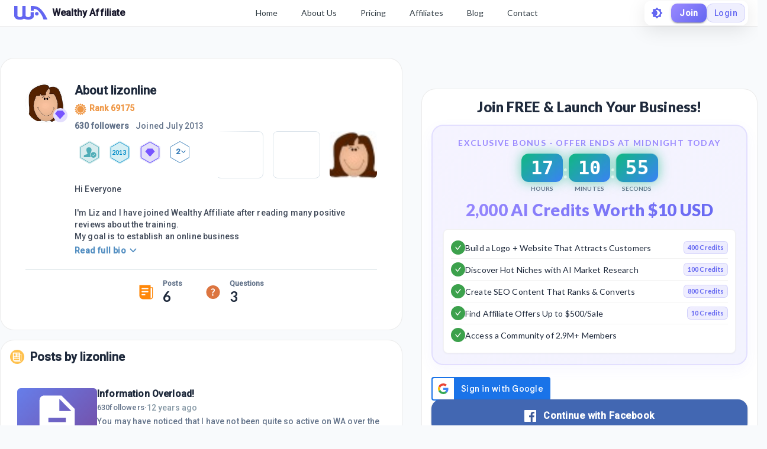

--- FILE ---
content_type: text/html; charset=utf-8
request_url: https://my.wealthyaffiliate.com/lizonline/profile
body_size: 27416
content:
<!DOCTYPE html><html lang="en"><head><link rel="preload" as="font" data-href="https://fonts.googleapis.com/css2?family=Lato:wght@400;700;900&amp;display=swap"/><link rel="preload" as="font" data-href="https://fonts.googleapis.com/css2?family=Roboto:wght@500&amp;display=swap"/><link rel="stylesheet" data-href="https://fonts.googleapis.com/css2?family=Lato:wght@400;700;900&amp;display=swap"/><link rel="stylesheet" data-href="https://fonts.googleapis.com/css2?family=Roboto:wght@500&amp;display=swap"/><link rel="preconnect" href="https://fonts.gstatic.com" crossorigin /><meta charSet="utf-8"/><title>lizonline&#x27;s Profile at Wealthy Affiliate</title><meta name="viewport" content="minimum-scale=1, initial-scale=1, width=device-width"/><meta name="description" content="Hi Everyone 

I&#x27;m Liz and I have joined Wealthy Affiliate after reading many positive reviews about the training.
My goal is to establish an online business that allows me to work flexibly around my family.

I look forward to working within this"/><meta property="og:site_name" content="Wealthy Affiliate"/><meta property="og:url" content="https://my.wealthyaffiliate.com/lizonline/profile"/><meta property="og:type" content="website"/><meta property="og:title" content="lizonline&#x27;s Profile at Wealthy Affiliate"/><meta property="og:description" content="Hi Everyone 

I&#x27;m Liz and I have joined Wealthy Affiliate after reading many positive reviews about the training.
My goal is to establish an online business that allows me to work flexibly around my family.

I look forward to working within this"/><meta property="og:image" content="https://cdn3.wealthyaffiliate.com/profiles/95903/1253052628_main.jpeg"/><link rel="apple-touch-icon" sizes="57x57" href="https://cdn5.wealthyaffiliate.com/favicon-57x57.png"/><link rel="apple-touch-icon" sizes="60x60" href="https://cdn5.wealthyaffiliate.com/favicon-60x60.png"/><link rel="apple-touch-icon" sizes="72x72" href="https://cdn5.wealthyaffiliate.com/favicon-72x72.png"/><link rel="apple-touch-icon" sizes="76x76" href="https://cdn5.wealthyaffiliate.com/favicon-76x76.png"/><link rel="apple-touch-icon" sizes="114x114" href="https://cdn5.wealthyaffiliate.com/favicon-114x114.png"/><link rel="apple-touch-icon" sizes="120x120" href="https://cdn5.wealthyaffiliate.com/favicon-120x120.png"/><link rel="apple-touch-icon" sizes="144x144" href="https://cdn5.wealthyaffiliate.com/favicon-144x144.png"/><link rel="apple-touch-icon" sizes="152x152" href="https://cdn5.wealthyaffiliate.com/favicon-152x152.png"/><link rel="apple-touch-icon" sizes="180x180" href="https://cdn5.wealthyaffiliate.com/favicon-180x180.png"/><link rel="icon" type="image/svg+xml" href="https://cdn5.wealthyaffiliate.com/favicon.svg"/><link rel="icon" type="image/png" sizes="16x16" href="https://cdn5.wealthyaffiliate.com/favicon-16x16.png"/><link rel="icon" type="image/png" sizes="32x32" href="https://cdn5.wealthyaffiliate.com/favicon-32x32.png"/><link rel="icon" type="image/png" sizes="96x96" href="https://cdn5.wealthyaffiliate.com/favicon-96x96.png"/><link rel="icon" type="image/png" sizes="192x192" href="https://cdn5.wealthyaffiliate.com/favicon-192x192.png"/><link rel="shortcut icon" type="image/x-icon" href="https://cdn5.wealthyaffiliate.com/favicon.ico"/><link rel="icon" type="image/x-icon" href="https://cdn5.wealthyaffiliate.com/favicon.ico"/><meta name="msapplication-TileColor" content="#ffffff"/><meta name="msapplication-TileImage" content="https://cdn5.wealthyaffiliate.com/favicon-144x144.png"/><meta name="msapplication-config" content="https://cdn5.wealthyaffiliate.com/browserconfig.xml"/><link rel="canonical" href="https://my.wealthyaffiliate.com/lizonline/profile"/><meta name="theme-color" content="#347AB6"/><meta name="next-head-count" content="31"/><link rel="preload" href="https://cdn5.wealthyaffiliate.com/app/guests/production/_next/static/css/39cf38a1a875777b7faf.css" as="style"/><link rel="stylesheet" href="https://cdn5.wealthyaffiliate.com/app/guests/production/_next/static/css/39cf38a1a875777b7faf.css" data-n-g=""/><noscript data-n-css=""></noscript><script defer="" nomodule="" src="https://cdn5.wealthyaffiliate.com/app/guests/production/_next/static/chunks/polyfills-a40ef1678bae11e696dba45124eadd70.js"></script><script src="https://cdn5.wealthyaffiliate.com/app/guests/production/_next/static/chunks/webpack-a24b6f8e7690092058ed.js" defer=""></script><script src="https://cdn5.wealthyaffiliate.com/app/guests/production/_next/static/chunks/framework-e1aa07bcd798ec8a9688.js" defer=""></script><script src="https://cdn5.wealthyaffiliate.com/app/guests/production/_next/static/chunks/main-38a38dc1aaa1a7f0178d.js" defer=""></script><script src="https://cdn5.wealthyaffiliate.com/app/guests/production/_next/static/chunks/pages/_app-31417d273cccac7854e4.js" defer=""></script><script src="https://cdn5.wealthyaffiliate.com/app/guests/production/_next/static/chunks/3749-e4930cfec8213a8dc3e6.js" defer=""></script><script src="https://cdn5.wealthyaffiliate.com/app/guests/production/_next/static/chunks/1206-ed4bbf4d89c3eabc3f0e.js" defer=""></script><script src="https://cdn5.wealthyaffiliate.com/app/guests/production/_next/static/chunks/6577-bd339dd8ab1fe05e5b5d.js" defer=""></script><script src="https://cdn5.wealthyaffiliate.com/app/guests/production/_next/static/chunks/8717-777cc6c45932a942550d.js" defer=""></script><script src="https://cdn5.wealthyaffiliate.com/app/guests/production/_next/static/chunks/8031-c13641c30cb9b9a457f8.js" defer=""></script><script src="https://cdn5.wealthyaffiliate.com/app/guests/production/_next/static/chunks/30-f74827bdcd5b9fc61cc4.js" defer=""></script><script src="https://cdn5.wealthyaffiliate.com/app/guests/production/_next/static/chunks/7209-14902de5237d52ff5d40.js" defer=""></script><script src="https://cdn5.wealthyaffiliate.com/app/guests/production/_next/static/chunks/6581-e519b7180de91b89fe80.js" defer=""></script><script src="https://cdn5.wealthyaffiliate.com/app/guests/production/_next/static/chunks/3885-d855bad6de52f66f7628.js" defer=""></script><script src="https://cdn5.wealthyaffiliate.com/app/guests/production/_next/static/chunks/3751-f0ae23475151e41bd7f1.js" defer=""></script><script src="https://cdn5.wealthyaffiliate.com/app/guests/production/_next/static/chunks/7820-cae4901bcd631117f775.js" defer=""></script><script src="https://cdn5.wealthyaffiliate.com/app/guests/production/_next/static/chunks/9323-b66b8e751b829769cea9.js" defer=""></script><script src="https://cdn5.wealthyaffiliate.com/app/guests/production/_next/static/chunks/2494-ab85c51faa9133bb5b90.js" defer=""></script><script src="https://cdn5.wealthyaffiliate.com/app/guests/production/_next/static/chunks/pages/%5Busername%5D/profile-f5ea6346dcd295db34f9.js" defer=""></script><script src="https://cdn5.wealthyaffiliate.com/app/guests/production/_next/static/Rrcc_iJYg5hHzGyE9n1hP/_buildManifest.js" defer=""></script><script src="https://cdn5.wealthyaffiliate.com/app/guests/production/_next/static/Rrcc_iJYg5hHzGyE9n1hP/_ssgManifest.js" defer=""></script><style id="jss-server-side">html {
  box-sizing: border-box;
  -webkit-font-smoothing: antialiased;
  -moz-osx-font-smoothing: grayscale;
}
*, *::before, *::after {
  box-sizing: inherit;
}
strong, b {
  font-weight: 700;
}
body {
  color: #1E293B;
  margin: 0;
  font-size: 0.875rem;
  transition: background-color 0.3s ease, color 0.3s ease;
  font-family: "Roboto", "Helvetica", "Arial", sans-serif;
  font-weight: 400;
  line-height: 1.43;
  letter-spacing: 0.01071em;
  background-color: #F8FAFC;
}
@media print {
  body {
    background-color: #fff;
  }
}
  body::backdrop {
    background-color: #F8FAFC;
  }
  .MuiSvgIcon-root {
    fill: currentColor;
    width: 1em;
    height: 1em;
    display: inline-block;
    font-size: 1.5rem;
    transition: fill 200ms cubic-bezier(0.4, 0, 0.2, 1) 0ms;
    flex-shrink: 0;
    user-select: none;
  }
  .MuiSvgIcon-colorPrimary {
    color: #6366F1;
  }
  .MuiSvgIcon-colorSecondary {
    color: #10B981;
  }
  .MuiSvgIcon-colorAction {
    color: rgba(0, 0, 0, 0.54);
  }
  .MuiSvgIcon-colorError {
    color: #ff1744;
  }
  .MuiSvgIcon-colorDisabled {
    color: rgba(0, 0, 0, 0.26);
  }
  .MuiSvgIcon-fontSizeInherit {
    font-size: inherit;
  }
  .MuiSvgIcon-fontSizeSmall {
    font-size: 1.25rem;
  }
  .MuiSvgIcon-fontSizeLarge {
    font-size: 2.1875rem;
  }
@media print {
  .MuiDialog-root {
    position: absolute !important;
  }
}
  .MuiDialog-scrollPaper {
    display: flex;
    align-items: center;
    justify-content: center;
  }
  .MuiDialog-scrollBody {
    overflow-x: hidden;
    overflow-y: auto;
    text-align: center;
  }
  .MuiDialog-scrollBody:after {
    width: 0;
    height: 100%;
    content: "";
    display: inline-block;
    vertical-align: middle;
  }
  .MuiDialog-container {
    height: 100%;
    outline: 0;
  }
@media print {
  .MuiDialog-container {
    height: auto;
  }
}
  .MuiDialog-paper {
    margin: 32px;
    position: relative;
    overflow-y: auto;
  }
@media print {
  .MuiDialog-paper {
    box-shadow: none;
    overflow-y: visible;
  }
}
  .MuiDialog-paperScrollPaper {
    display: flex;
    max-height: calc(100% - 64px);
    flex-direction: column;
  }
  .MuiDialog-paperScrollBody {
    display: inline-block;
    text-align: left;
    vertical-align: middle;
  }
  .MuiDialog-paperWidthFalse {
    max-width: calc(100% - 64px);
  }
  .MuiDialog-paperWidthXs {
    max-width: 444px;
  }
@media (max-width:507.95px) {
  .MuiDialog-paperWidthXs.MuiDialog-paperScrollBody {
    max-width: calc(100% - 64px);
  }
}
  .MuiDialog-paperWidthSm {
    max-width: 600px;
  }
@media (max-width:663.95px) {
  .MuiDialog-paperWidthSm.MuiDialog-paperScrollBody {
    max-width: calc(100% - 64px);
  }
}
  .MuiDialog-paperWidthMd {
    max-width: 960px;
  }
@media (max-width:1023.95px) {
  .MuiDialog-paperWidthMd.MuiDialog-paperScrollBody {
    max-width: calc(100% - 64px);
  }
}
  .MuiDialog-paperWidthLg {
    max-width: 1280px;
  }
@media (max-width:1343.95px) {
  .MuiDialog-paperWidthLg.MuiDialog-paperScrollBody {
    max-width: calc(100% - 64px);
  }
}
  .MuiDialog-paperWidthXl {
    max-width: 1920px;
  }
@media (max-width:1983.95px) {
  .MuiDialog-paperWidthXl.MuiDialog-paperScrollBody {
    max-width: calc(100% - 64px);
  }
}
  .MuiDialog-paperFullWidth {
    width: calc(100% - 64px);
  }
  .MuiDialog-paperFullScreen {
    width: 100%;
    height: 100%;
    margin: 0;
    max-width: 100%;
    max-height: none;
    border-radius: 0;
  }
  .MuiDialog-paperFullScreen.MuiDialog-paperScrollBody {
    margin: 0;
    max-width: 100%;
  }
  .MuiSvgIcon-root {
    fill: currentColor;
    width: 1em;
    height: 1em;
    display: inline-block;
    font-size: 1.5rem;
    transition: fill 200ms cubic-bezier(0.4, 0, 0.2, 1) 0ms;
    flex-shrink: 0;
    user-select: none;
  }
  .MuiSvgIcon-colorPrimary {
    color: #6366F1;
  }
  .MuiSvgIcon-colorSecondary {
    color: #10B981;
  }
  .MuiSvgIcon-colorAction {
    color: rgba(0, 0, 0, 0.54);
  }
  .MuiSvgIcon-colorError {
    color: #ff1744;
  }
  .MuiSvgIcon-colorDisabled {
    color: rgba(0, 0, 0, 0.26);
  }
  .MuiSvgIcon-fontSizeInherit {
    font-size: inherit;
  }
  .MuiSvgIcon-fontSizeSmall {
    font-size: 1.25rem;
  }
  .MuiSvgIcon-fontSizeLarge {
    font-size: 2.1875rem;
  }

  .jss13 {  }
  .jss15 {  }
  .jss22 {  }
  .jss23 {  }
  .jss36 {  }
  .jss37 {  }
  .jss86 {  }
@media (min-width:0px) {
  .jss86 {
    margin-bottom: 8px;
  }
}
@media (min-width:960px) {
  .jss86 {
    margin-bottom: 16px;
  }
}
  .jss87 {
    margin-right: 16px;
  }
  .jss96 {  }
  .jss97 {  }
  .jss98 {  }
  .jss99 {  }
  .jss100 {
    padding-top: 0;
  }
  .jss101 {  }
  .jss102 {  }
@media (min-width:0px) {
  .jss102 {
    margin-left: 8px;
  }
}
@media (min-width:600px) {
  .jss102 {
    margin-left: 16px;
  }
}
  .jss103 {  }
@media (min-width:0px) {
  .jss103 {
    margin-left: 8px;
  }
}
@media (min-width:600px) {
  .jss103 {
    margin-left: 16px;
  }
}
  .jss112 {
    margin-top: 16px;
  }
  .jss131 {  }
  .jss132 {  }
  .jss135 {
    display: flex;
    align-items: center;
    justify-content: center;
  }
  .jss136 {  }
  .jss137 {  }
  .jss140 {  }
  .jss141 {  }
  .jss142 {  }
  .jss143 {  }
  .jss144 {  }
  .jss145 {  }
  .jss146 {
    display: flex;
    align-items: center;
    justify-content: center;
  }
  .jss147 {  }
  .jss148 {  }
  .jss149 {  }
  .jss150 {  }
  .jss151 {  }
  .jss152 {  }
  .jss153 {  }
  .jss154 {  }
  .jss155 {
    display: flex;
    align-items: center;
    justify-content: center;
  }
  .jss156 {  }
  .jss157 {  }
  .jss158 {  }
  .jss159 {  }
  .jss160 {  }
  .jss161 {  }
  .jss162 {  }
  .jss163 {  }
  .jss164 {
    display: flex;
    align-items: center;
    justify-content: center;
  }
  .jss165 {  }
  .jss166 {  }
  .jss167 {  }
  .jss168 {  }
  .jss169 {  }
  .jss170 {  }
  .jss171 {  }
  .jss172 {  }
  .jss173 {
    display: flex;
    align-items: center;
    justify-content: center;
  }
  .jss174 {  }
  .jss175 {  }
  .jss176 {  }
  .jss177 {  }
  .jss178 {  }
  .jss179 {  }
  .jss180 {  }
  .jss181 {  }
  .jss182 {
    display: flex;
    align-items: center;
    justify-content: center;
  }
  .jss183 {  }
  .jss184 {  }
  .jss185 {  }
  .jss186 {  }
  .jss187 {  }
  .jss188 {  }
  .jss189 {  }
  .jss190 {  }
  .jss214 {  }
  .jss215 {  }
  .jss217 {  }
  .jss230 {  }
  .jss231 {  }
  .jss232 {  }
  .jss243 {  }
  .jss244 {  }
  .jss245 {  }
  .jss246 {  }
  .jss247 {  }
  .jss248 {  }
  .jss249 {  }
  .jss250 {  }
  .jss251 {  }
  .jss252 {  }
  .jss253 {  }
  .jss254 {  }
  .jss255 {  }
  .jss256 {  }
  .jss257 {  }
  .jss258 {  }
  .jss259 {  }
  .jss260 {  }
  .jss261 {  }
  .jss262 {  }
  .jss263 {  }
  .jss264 {  }
  .jss265 {  }
  .jss266 {  }
  .jss267 {  }
  .jss268 {  }
  .jss269 {  }
  .jss270 {  }
  .jss271 {  }
  .jss272 {  }
  .jss273 {  }
  .jss274 {  }
  .jss275 {  }
  .jss276 {  }
  .jss277 {  }
  .jss278 {  }
  .jss300 {  }
  .jss301 {  }
  .jss302 {  }
  .jss303 {  }
  .jss304 {  }
  .jss305 {  }
  .jss306 {  }
  .jss307 {  }
  .jss308 {  }
  .jss309 {  }
  .jss310 {  }
  .jss311 {  }
  .jss312 {  }
  .jss313 {  }
  .jss314 {  }
  .jss315 {  }
  .jss316 {  }
  .jss317 {  }
  .MuiButtonBase-root {
    color: inherit;
    border: 0;
    cursor: pointer;
    margin: 0;
    display: inline-flex;
    outline: 0;
    padding: 0;
    position: relative;
    align-items: center;
    user-select: none;
    border-radius: 0;
    vertical-align: middle;
    -moz-appearance: none;
    justify-content: center;
    text-decoration: none;
    background-color: transparent;
    -webkit-appearance: none;
    -webkit-tap-highlight-color: transparent;
  }
  .MuiButtonBase-root::-moz-focus-inner {
    border-style: none;
  }
  .MuiButtonBase-root.Mui-disabled {
    cursor: default;
    pointer-events: none;
  }
@media print {
  .MuiButtonBase-root {
    color-adjust: exact;
  }
}
  .MuiButton-root {
    color: #1E293B;
    padding: 6px 16px;
    font-size: 0.875rem;
    min-width: 64px;
    box-sizing: border-box;
    transition: background-color 250ms cubic-bezier(0.4, 0, 0.2, 1) 0ms,box-shadow 250ms cubic-bezier(0.4, 0, 0.2, 1) 0ms,border 250ms cubic-bezier(0.4, 0, 0.2, 1) 0ms;
    font-family: "Roboto", "Helvetica", "Arial", sans-serif;
    font-weight: 500;
    line-height: 1.75;
    border-radius: 4px;
    letter-spacing: 0.02857em;
    text-transform: uppercase;
  }
  .MuiButton-root:hover {
    text-decoration: none;
    background-color: rgba(30, 41, 59, 0.04);
  }
  .MuiButton-root.Mui-disabled {
    color: rgba(0, 0, 0, 0.26);
  }
@media (hover: none) {
  .MuiButton-root:hover {
    background-color: transparent;
  }
}
  .MuiButton-root:hover.Mui-disabled {
    background-color: transparent;
  }
  .MuiButton-label {
    width: 100%;
    display: inherit;
    align-items: inherit;
    justify-content: inherit;
  }
  .MuiButton-text {
    padding: 6px 8px;
  }
  .MuiButton-textPrimary {
    color: #6366F1;
  }
  .MuiButton-textPrimary:hover {
    background-color: rgba(99, 102, 241, 0.04);
  }
@media (hover: none) {
  .MuiButton-textPrimary:hover {
    background-color: transparent;
  }
}
  .MuiButton-textSecondary {
    color: #10B981;
  }
  .MuiButton-textSecondary:hover {
    background-color: rgba(16, 185, 129, 0.04);
  }
@media (hover: none) {
  .MuiButton-textSecondary:hover {
    background-color: transparent;
  }
}
  .MuiButton-outlined {
    border: 1px solid rgba(0, 0, 0, 0.23);
    padding: 5px 15px;
  }
  .MuiButton-outlined.Mui-disabled {
    border: 1px solid rgba(0, 0, 0, 0.12);
  }
  .MuiButton-outlinedPrimary {
    color: #6366F1;
    border: 1px solid rgba(99, 102, 241, 0.5);
  }
  .MuiButton-outlinedPrimary:hover {
    border: 1px solid #6366F1;
    background-color: rgba(99, 102, 241, 0.04);
  }
@media (hover: none) {
  .MuiButton-outlinedPrimary:hover {
    background-color: transparent;
  }
}
  .MuiButton-outlinedSecondary {
    color: #10B981;
    border: 1px solid rgba(16, 185, 129, 0.5);
  }
  .MuiButton-outlinedSecondary:hover {
    border: 1px solid #10B981;
    background-color: rgba(16, 185, 129, 0.04);
  }
  .MuiButton-outlinedSecondary.Mui-disabled {
    border: 1px solid rgba(0, 0, 0, 0.26);
  }
@media (hover: none) {
  .MuiButton-outlinedSecondary:hover {
    background-color: transparent;
  }
}
  .MuiButton-contained {
    color: rgba(0, 0, 0, 0.87);
    box-shadow: 0px 3px 1px -2px rgba(0,0,0,0.2),0px 2px 2px 0px rgba(0,0,0,0.14),0px 1px 5px 0px rgba(0,0,0,0.12);
    background-color: #e0e0e0;
  }
  .MuiButton-contained:hover {
    box-shadow: 0px 2px 4px -1px rgba(0,0,0,0.2),0px 4px 5px 0px rgba(0,0,0,0.14),0px 1px 10px 0px rgba(0,0,0,0.12);
    background-color: #d5d5d5;
  }
  .MuiButton-contained.Mui-focusVisible {
    box-shadow: 0px 3px 5px -1px rgba(0,0,0,0.2),0px 6px 10px 0px rgba(0,0,0,0.14),0px 1px 18px 0px rgba(0,0,0,0.12);
  }
  .MuiButton-contained:active {
    box-shadow: 0px 5px 5px -3px rgba(0,0,0,0.2),0px 8px 10px 1px rgba(0,0,0,0.14),0px 3px 14px 2px rgba(0,0,0,0.12);
  }
  .MuiButton-contained.Mui-disabled {
    color: rgba(0, 0, 0, 0.26);
    box-shadow: none;
    background-color: rgba(0, 0, 0, 0.12);
  }
@media (hover: none) {
  .MuiButton-contained:hover {
    box-shadow: 0px 3px 1px -2px rgba(0,0,0,0.2),0px 2px 2px 0px rgba(0,0,0,0.14),0px 1px 5px 0px rgba(0,0,0,0.12);
    background-color: #e0e0e0;
  }
}
  .MuiButton-contained:hover.Mui-disabled {
    background-color: rgba(0, 0, 0, 0.12);
  }
  .MuiButton-containedPrimary {
    color: #fff;
    background-color: #6366F1;
  }
  .MuiButton-containedPrimary:hover {
    background-color: #4F46E5;
  }
@media (hover: none) {
  .MuiButton-containedPrimary:hover {
    background-color: #6366F1;
  }
}
  .MuiButton-containedSecondary {
    color: rgba(0, 0, 0, 0.87);
    background-color: #10B981;
  }
  .MuiButton-containedSecondary:hover {
    background-color: #059669;
  }
@media (hover: none) {
  .MuiButton-containedSecondary:hover {
    background-color: #10B981;
  }
}
  .MuiButton-disableElevation {
    box-shadow: none;
  }
  .MuiButton-disableElevation:hover {
    box-shadow: none;
  }
  .MuiButton-disableElevation.Mui-focusVisible {
    box-shadow: none;
  }
  .MuiButton-disableElevation:active {
    box-shadow: none;
  }
  .MuiButton-disableElevation.Mui-disabled {
    box-shadow: none;
  }
  .MuiButton-colorInherit {
    color: inherit;
    border-color: currentColor;
  }
  .MuiButton-textSizeSmall {
    padding: 4px 5px;
    font-size: 0.8125rem;
  }
  .MuiButton-textSizeLarge {
    padding: 8px 11px;
    font-size: 0.9375rem;
  }
  .MuiButton-outlinedSizeSmall {
    padding: 3px 9px;
    font-size: 0.8125rem;
  }
  .MuiButton-outlinedSizeLarge {
    padding: 7px 21px;
    font-size: 0.9375rem;
  }
  .MuiButton-containedSizeSmall {
    padding: 4px 10px;
    font-size: 0.8125rem;
  }
  .MuiButton-containedSizeLarge {
    padding: 8px 22px;
    font-size: 0.9375rem;
  }
  .MuiButton-fullWidth {
    width: 100%;
  }
  .MuiButton-startIcon {
    display: inherit;
    margin-left: -4px;
    margin-right: 8px;
  }
  .MuiButton-startIcon.MuiButton-iconSizeSmall {
    margin-left: -2px;
  }
  .MuiButton-endIcon {
    display: inherit;
    margin-left: 8px;
    margin-right: -4px;
  }
  .MuiButton-endIcon.MuiButton-iconSizeSmall {
    margin-right: -2px;
  }
  .MuiButton-iconSizeSmall > *:first-child {
    font-size: 18px;
  }
  .MuiButton-iconSizeMedium > *:first-child {
    font-size: 20px;
  }
  .MuiButton-iconSizeLarge > *:first-child {
    font-size: 22px;
  }
  .MuiTypography-root {
    margin: 0;
  }
  .MuiTypography-body2 {
    font-size: 0.875rem;
    font-family: "Roboto", "Helvetica", "Arial", sans-serif;
    font-weight: 400;
    line-height: 1.43;
    letter-spacing: 0.01071em;
  }
  .MuiTypography-body1 {
    font-size: 1rem;
    font-family: "Roboto", "Helvetica", "Arial", sans-serif;
    font-weight: 400;
    line-height: 1.5;
    letter-spacing: 0.00938em;
  }
  .MuiTypography-caption {
    font-size: 0.75rem;
    font-family: "Roboto", "Helvetica", "Arial", sans-serif;
    font-weight: 400;
    line-height: 1.66;
    letter-spacing: 0.03333em;
  }
  .MuiTypography-button {
    font-size: 0.875rem;
    font-family: "Roboto", "Helvetica", "Arial", sans-serif;
    font-weight: 500;
    line-height: 1.75;
    letter-spacing: 0.02857em;
    text-transform: uppercase;
  }
  .MuiTypography-h1 {
    font-size: 6rem;
    font-family: "Roboto", "Helvetica", "Arial", sans-serif;
    font-weight: 300;
    line-height: 1.167;
    letter-spacing: -0.01562em;
  }
  .MuiTypography-h2 {
    font-size: 3.75rem;
    font-family: "Roboto", "Helvetica", "Arial", sans-serif;
    font-weight: 300;
    line-height: 1.2;
    letter-spacing: -0.00833em;
  }
  .MuiTypography-h3 {
    font-size: 3rem;
    font-family: "Roboto", "Helvetica", "Arial", sans-serif;
    font-weight: 400;
    line-height: 1.167;
    letter-spacing: 0em;
  }
  .MuiTypography-h4 {
    font-size: 2.125rem;
    font-family: "Roboto", "Helvetica", "Arial", sans-serif;
    font-weight: 400;
    line-height: 1.235;
    letter-spacing: 0.00735em;
  }
  .MuiTypography-h5 {
    font-size: 1.5rem;
    font-family: "Roboto", "Helvetica", "Arial", sans-serif;
    font-weight: 400;
    line-height: 1.334;
    letter-spacing: 0em;
  }
  .MuiTypography-h6 {
    font-size: 1.25rem;
    font-family: "Roboto", "Helvetica", "Arial", sans-serif;
    font-weight: 500;
    line-height: 1.6;
    letter-spacing: 0.0075em;
  }
  .MuiTypography-subtitle1 {
    font-size: 1rem;
    font-family: "Roboto", "Helvetica", "Arial", sans-serif;
    font-weight: 400;
    line-height: 1.75;
    letter-spacing: 0.00938em;
  }
  .MuiTypography-subtitle2 {
    font-size: 0.875rem;
    font-family: "Roboto", "Helvetica", "Arial", sans-serif;
    font-weight: 500;
    line-height: 1.57;
    letter-spacing: 0.00714em;
  }
  .MuiTypography-overline {
    font-size: 0.75rem;
    font-family: "Roboto", "Helvetica", "Arial", sans-serif;
    font-weight: 400;
    line-height: 2.66;
    letter-spacing: 0.08333em;
    text-transform: uppercase;
  }
  .MuiTypography-srOnly {
    width: 1px;
    height: 1px;
    overflow: hidden;
    position: absolute;
  }
  .MuiTypography-alignLeft {
    text-align: left;
  }
  .MuiTypography-alignCenter {
    text-align: center;
  }
  .MuiTypography-alignRight {
    text-align: right;
  }
  .MuiTypography-alignJustify {
    text-align: justify;
  }
  .MuiTypography-noWrap {
    overflow: hidden;
    white-space: nowrap;
    text-overflow: ellipsis;
  }
  .MuiTypography-gutterBottom {
    margin-bottom: 0.35em;
  }
  .MuiTypography-paragraph {
    margin-bottom: 16px;
  }
  .MuiTypography-colorInherit {
    color: inherit;
  }
  .MuiTypography-colorPrimary {
    color: #6366F1;
  }
  .MuiTypography-colorSecondary {
    color: #10B981;
  }
  .MuiTypography-colorTextPrimary {
    color: #1E293B;
  }
  .MuiTypography-colorTextSecondary {
    color: #64748B;
  }
  .MuiTypography-colorError {
    color: #ff1744;
  }
  .MuiTypography-displayInline {
    display: inline;
  }
  .MuiTypography-displayBlock {
    display: block;
  }
  .jss216 {
    color: #1E293B;
    word-break: break-word;
    font-family: Lato,Arial;
  }
@keyframes jss233 {
  0% {
    transform: rotateX(0deg);
  }
  50% {
    transform: rotateX(90deg);
  }
  100% {
    transform: rotateX(0deg);
  }
}
@keyframes jss234 {
  0%, 100% {
    transform: scale(1);
  }
  50% {
    transform: scale(1.05);
  }
}
  .jss235 {
    gap: 8px;
    display: flex;
    align-items: center;
    justify-content: center;
  }
  .jss236 {
    display: flex;
    align-items: center;
    flex-direction: column;
  }
  .jss237 {
    padding: 8px 16px;
    animation: jss233 0.3s ease-in-out;
    min-width: 60px;
    text-align: center;
    border-radius: 12px;
  }
  .jss238 {
    animation: jss233 0.3s ease-in-out, jss234 1s ease-in-out infinite;
  }
  .jss239 {
    color: #FFFFFF;
    font-size: 2rem;
    font-family: "Roboto Mono", monospace;
    font-weight: 800;
    line-height: 1;
  }
  .jss240 {
    color: #64748B;
    font-size: 0.625rem;
    margin-top: 4px;
    font-weight: 600;
    text-transform: uppercase;
  }
  .jss241 {
    color: #FFFFFF;
    font-size: 2rem;
    font-weight: 700;
    margin-bottom: 8px;
  }
  .jss242 {
    background: linear-gradient(135deg, #9B8AFF 0%, #6366F1 100%);
    box-shadow: 0 0 20px rgba(155, 138, 255, 0.6);
  }
  .jss218 {
    border: 2px solid rgba(155, 138, 255, 0.2);
    margin: 0px 0px 20px;
    padding: 18px;
    background: linear-gradient(135deg, rgba(155, 138, 255, 0.1) 0%, rgba(99, 102, 241, 0.08) 100%);
    box-shadow: 0 8px 24px rgba(99, 102, 241, 0.05);
    border-radius: 20px;
    backdrop-filter: blur(10px);
  }
@media (max-width:959.95px) {
  .jss218 {
    margin: 0px 0px 16px;
    padding: 16px;
  }
}
  .jss219 {
    margin-bottom: 16px;
  }
  .jss220 {
    color: #9B8AFF;
    font-size: 0.875rem;
    text-align: center;
    font-weight: 700;
    margin-bottom: 8px;
    letter-spacing: 0.1em;
    text-transform: uppercase;
  }
  .jss221 {
    margin-bottom: 12px;
  }
  .jss222 {
    font-size: 1.75rem;
    background: linear-gradient(135deg, #9B8AFF 0%, #6366F1 100%);
    margin-top: 12px;
    text-align: center;
    font-weight: 900;
    line-height: 1.2;
    background-clip: text;
    -webkit-background-clip: text;
    -webkit-text-fill-color: transparent;
  }
@media (max-width:959.95px) {
  .jss222 {
    font-size: 1.5rem;
  }
}
  .jss223 {
    border: 1px solid rgba(0, 0, 0, 0.05);
    padding: 12px;
    background: #FFFFFF;
    box-shadow: 0 1px 3px rgba(0, 0, 0, 0.05);
    border-radius: 8px;
  }
  .jss224 {
    gap: 12px;
    display: flex;
    align-items: center;
    padding-top: 6px;
    border-bottom: 1px solid rgba(0, 0, 0, 0.05);
    padding-bottom: 6px;
  }
  .jss224:last-child {
    border-bottom: none;
  }
  .jss225 {
    width: 24px;
    height: 24px;
    display: inline-flex;
    background: #3CA14C;
    align-items: center;
    flex-shrink: 0;
    border-radius: 50%;
    justify-content: center;
  }
  .jss226 {
    gap: 8px;
    flex: 1;
    display: flex;
    flex-wrap: wrap;
    align-items: center;
  }
  .jss227 {
    flex: 1 1 auto;
    color: #1E293B;
    font-size: 0.875rem;
    font-weight: 500;
    line-height: 1.4;
  }
  .jss228 {
    border: 1px solid rgba(99, 102, 241, 0.2);
    display: inline-flex;
    background: linear-gradient(135deg, rgba(155, 138, 255, 0.15) 0%, rgba(99, 102, 241, 0.12) 100%);
    align-items: center;
    padding-top: 2px;
    padding-left: 6px;
    border-radius: 6px;
    padding-right: 6px;
    padding-bottom: 2px;
  }
  .jss229 {
    color: #6366F1;
    font-size: 0.6875rem;
    font-weight: 700;
    white-space: nowrap;
    letter-spacing: 0.02em;
  }
  .MuiPaper-root {
    color: #1E293B;
    transition: box-shadow 300ms cubic-bezier(0.4, 0, 0.2, 1) 0ms;
    background-color: #FFFFFF;
  }
  .MuiPaper-rounded {
    border-radius: 4px;
  }
  .MuiPaper-outlined {
    border: 1px solid rgba(0, 0, 0, 0.08);
  }
  .MuiPaper-elevation0 {
    box-shadow: none;
  }
  .MuiPaper-elevation1 {
    box-shadow: 0px 2px 1px -1px rgba(0,0,0,0.2),0px 1px 1px 0px rgba(0,0,0,0.14),0px 1px 3px 0px rgba(0,0,0,0.12);
  }
  .MuiPaper-elevation2 {
    box-shadow: 0px 3px 1px -2px rgba(0,0,0,0.2),0px 2px 2px 0px rgba(0,0,0,0.14),0px 1px 5px 0px rgba(0,0,0,0.12);
  }
  .MuiPaper-elevation3 {
    box-shadow: 0px 3px 3px -2px rgba(0,0,0,0.2),0px 3px 4px 0px rgba(0,0,0,0.14),0px 1px 8px 0px rgba(0,0,0,0.12);
  }
  .MuiPaper-elevation4 {
    box-shadow: 0px 2px 4px -1px rgba(0,0,0,0.2),0px 4px 5px 0px rgba(0,0,0,0.14),0px 1px 10px 0px rgba(0,0,0,0.12);
  }
  .MuiPaper-elevation5 {
    box-shadow: 0px 3px 5px -1px rgba(0,0,0,0.2),0px 5px 8px 0px rgba(0,0,0,0.14),0px 1px 14px 0px rgba(0,0,0,0.12);
  }
  .MuiPaper-elevation6 {
    box-shadow: 0px 3px 5px -1px rgba(0,0,0,0.2),0px 6px 10px 0px rgba(0,0,0,0.14),0px 1px 18px 0px rgba(0,0,0,0.12);
  }
  .MuiPaper-elevation7 {
    box-shadow: 0px 4px 5px -2px rgba(0,0,0,0.2),0px 7px 10px 1px rgba(0,0,0,0.14),0px 2px 16px 1px rgba(0,0,0,0.12);
  }
  .MuiPaper-elevation8 {
    box-shadow: 0px 5px 5px -3px rgba(0,0,0,0.2),0px 8px 10px 1px rgba(0,0,0,0.14),0px 3px 14px 2px rgba(0,0,0,0.12);
  }
  .MuiPaper-elevation9 {
    box-shadow: 0px 5px 6px -3px rgba(0,0,0,0.2),0px 9px 12px 1px rgba(0,0,0,0.14),0px 3px 16px 2px rgba(0,0,0,0.12);
  }
  .MuiPaper-elevation10 {
    box-shadow: 0px 6px 6px -3px rgba(0,0,0,0.2),0px 10px 14px 1px rgba(0,0,0,0.14),0px 4px 18px 3px rgba(0,0,0,0.12);
  }
  .MuiPaper-elevation11 {
    box-shadow: 0px 6px 7px -4px rgba(0,0,0,0.2),0px 11px 15px 1px rgba(0,0,0,0.14),0px 4px 20px 3px rgba(0,0,0,0.12);
  }
  .MuiPaper-elevation12 {
    box-shadow: 0px 7px 8px -4px rgba(0,0,0,0.2),0px 12px 17px 2px rgba(0,0,0,0.14),0px 5px 22px 4px rgba(0,0,0,0.12);
  }
  .MuiPaper-elevation13 {
    box-shadow: 0px 7px 8px -4px rgba(0,0,0,0.2),0px 13px 19px 2px rgba(0,0,0,0.14),0px 5px 24px 4px rgba(0,0,0,0.12);
  }
  .MuiPaper-elevation14 {
    box-shadow: 0px 7px 9px -4px rgba(0,0,0,0.2),0px 14px 21px 2px rgba(0,0,0,0.14),0px 5px 26px 4px rgba(0,0,0,0.12);
  }
  .MuiPaper-elevation15 {
    box-shadow: 0px 8px 9px -5px rgba(0,0,0,0.2),0px 15px 22px 2px rgba(0,0,0,0.14),0px 6px 28px 5px rgba(0,0,0,0.12);
  }
  .MuiPaper-elevation16 {
    box-shadow: 0px 8px 10px -5px rgba(0,0,0,0.2),0px 16px 24px 2px rgba(0,0,0,0.14),0px 6px 30px 5px rgba(0,0,0,0.12);
  }
  .MuiPaper-elevation17 {
    box-shadow: 0px 8px 11px -5px rgba(0,0,0,0.2),0px 17px 26px 2px rgba(0,0,0,0.14),0px 6px 32px 5px rgba(0,0,0,0.12);
  }
  .MuiPaper-elevation18 {
    box-shadow: 0px 9px 11px -5px rgba(0,0,0,0.2),0px 18px 28px 2px rgba(0,0,0,0.14),0px 7px 34px 6px rgba(0,0,0,0.12);
  }
  .MuiPaper-elevation19 {
    box-shadow: 0px 9px 12px -6px rgba(0,0,0,0.2),0px 19px 29px 2px rgba(0,0,0,0.14),0px 7px 36px 6px rgba(0,0,0,0.12);
  }
  .MuiPaper-elevation20 {
    box-shadow: 0px 10px 13px -6px rgba(0,0,0,0.2),0px 20px 31px 3px rgba(0,0,0,0.14),0px 8px 38px 7px rgba(0,0,0,0.12);
  }
  .MuiPaper-elevation21 {
    box-shadow: 0px 10px 13px -6px rgba(0,0,0,0.2),0px 21px 33px 3px rgba(0,0,0,0.14),0px 8px 40px 7px rgba(0,0,0,0.12);
  }
  .MuiPaper-elevation22 {
    box-shadow: 0px 10px 14px -6px rgba(0,0,0,0.2),0px 22px 35px 3px rgba(0,0,0,0.14),0px 8px 42px 7px rgba(0,0,0,0.12);
  }
  .MuiPaper-elevation23 {
    box-shadow: 0px 11px 14px -7px rgba(0,0,0,0.2),0px 23px 36px 3px rgba(0,0,0,0.14),0px 9px 44px 8px rgba(0,0,0,0.12);
  }
  .MuiPaper-elevation24 {
    box-shadow: 0px 11px 15px -7px rgba(0,0,0,0.2),0px 24px 38px 3px rgba(0,0,0,0.14),0px 9px 46px 8px rgba(0,0,0,0.12);
  }
  .MuiIconButton-root {
    flex: 0 0 auto;
    color: rgba(0, 0, 0, 0.54);
    padding: 12px;
    overflow: visible;
    font-size: 1.5rem;
    text-align: center;
    transition: background-color 150ms cubic-bezier(0.4, 0, 0.2, 1) 0ms;
    border-radius: 50%;
  }
  .MuiIconButton-root:hover {
    background-color: rgba(0, 0, 0, 0.04);
  }
  .MuiIconButton-root.Mui-disabled {
    color: rgba(0, 0, 0, 0.26);
    background-color: transparent;
  }
@media (hover: none) {
  .MuiIconButton-root:hover {
    background-color: transparent;
  }
}
  .MuiIconButton-edgeStart {
    margin-left: -12px;
  }
  .MuiIconButton-sizeSmall.MuiIconButton-edgeStart {
    margin-left: -3px;
  }
  .MuiIconButton-edgeEnd {
    margin-right: -12px;
  }
  .MuiIconButton-sizeSmall.MuiIconButton-edgeEnd {
    margin-right: -3px;
  }
  .MuiIconButton-colorInherit {
    color: inherit;
  }
  .MuiIconButton-colorPrimary {
    color: #6366F1;
  }
  .MuiIconButton-colorPrimary:hover {
    background-color: rgba(99, 102, 241, 0.04);
  }
@media (hover: none) {
  .MuiIconButton-colorPrimary:hover {
    background-color: transparent;
  }
}
  .MuiIconButton-colorSecondary {
    color: #10B981;
  }
  .MuiIconButton-colorSecondary:hover {
    background-color: rgba(16, 185, 129, 0.04);
  }
@media (hover: none) {
  .MuiIconButton-colorSecondary:hover {
    background-color: transparent;
  }
}
  .MuiIconButton-sizeSmall {
    padding: 3px;
    font-size: 1.125rem;
  }
  .MuiIconButton-label {
    width: 100%;
    display: flex;
    align-items: inherit;
    justify-content: inherit;
  }
@keyframes jss191 {
  0%, 100% {
    transform: translateX(0);
  }
  25% {
    transform: translateX(-4px);
  }
  75% {
    transform: translateX(4px);
  }
}
  .jss192 {
    width: 100%;
  }
  .jss193 {
    text-align: center;
    margin-bottom: 16px;
  }
  .jss194 {
    color: #1E293B;
    font-size: 1.5rem;
    font-weight: 800;
    line-height: 1.2;
  }
@media (max-width:959.95px) {
  .jss194 {
    font-size: 1.25rem;
  }
}
  .jss195 > div {
    margin: 0 auto 12px !important;
    padding: 12px !important;
    border-radius: 12px !important;
  }
  .jss196 {
    margin: 0 auto;
    position: relative;
  }
  .jss197 {
    width: 100%;
  }
  .jss198 {
    gap: 12px;
    display: flex;
    flex-direction: column;
  }
  .jss199 {
    animation: jss191 0.5s ease-in-out infinite;
  }
  .jss200 {
    color: #6366F1;
    border: 1px solid rgba(99, 102, 241, 0.2);
    padding: 14px 0px;
    font-size: 1rem;
    background: rgba(99, 102, 241, 0.1);
    font-weight: 600;
    border-radius: 12px;
    text-transform: none;
  }
  .jss200:hover {
    background: rgba(99, 102, 241, 0.15);
  }
  .jss201 {
    color: #6366F1;
    font-size: 0.875rem;
    font-weight: 600;
    margin-bottom: 12px;
    text-transform: none;
  }
  .jss201:hover {
    background: rgba(99, 102, 241, 0.1);
  }
  .jss202 {
    margin: 0 auto;
  }
  .jss203 {
    color: #64748B;
    display: block;
    text-align: center;
    margin-bottom: 8px;
  }
  .jss203 a {
    color: #4763FF;
    text-decoration: none;
  }
  .jss203 a:hover {
    text-decoration: underline;
  }
  .jss204 {
    gap: 4px;
    display: flex;
    border-top: 1px solid rgba(0, 0, 0, 0.1);
    align-items: center;
    flex-direction: column;
  }
  .jss205 {
    color: #64748B;
    display: flex;
    align-items: center;
  }
  .jss206 {
    display: inline-flex;
    background: #3CA14C;
    border-radius: 50%;
  }
  .jss207 {
    min-height: auto;
  }
  .jss208 {
    margin-bottom: 20px;
  }
  .jss209 {
    margin-top: 16px;
  }
  .jss210 {
    font-size: 0.75rem;
  }
  .jss211 {
    padding-top: 16px;
  }
  .jss212 {
    font-size: 0.75rem;
    gap: 8px;
  }
  .jss213 {
    padding: 4px;
  }
  .jss318 {
    z-index: 2200 !important;
  }
  .jss318 .MuiDialog-paper {
    overflow: hidden;
    box-shadow: 0 20px 60px rgba(0, 0, 0, 0.3);
  }
  .jss319 {
    padding: 8px;
    z-index: 10;
    position: absolute;
  }
  .jss320 {
    padding: 12px;
    position: relative;
  }
@media (min-width:600px) {
  .jss320 {
    padding: 20px;
  }
}
  .jss321 {  }
  .jss321 .MuiDialog-paper {
    margin-top: 64px;
    border-radius: 24px;
    background: linear-gradient(135deg, rgba(255, 255, 255, 0.98) 0%, rgba(247, 249, 252, 0.98) 100%);
    border: 1px solid rgba(99, 102, 241, 0.1);
  }
  .jss322 {
    right: 16px;
    top: 16px;
    color: #64748B;
  }
  .jss322:hover {
    color: #475569;
    background-color: rgba(0, 0, 0, 0.04);
  }
  .jss6 {
    min-height: 100vh;
    background-color: #F8FAFC;
  }
  .jss6.blue-bg {
    background: linear-gradient(270deg, #E6F5F9 0%, #C5D8E2 100%);
  }
  .jss7 {
    min-height: calc(100vh - 60px);
  }
  .MuiAppBar-root {
    width: 100%;
    display: flex;
    z-index: 1100;
    box-sizing: border-box;
    flex-shrink: 0;
    flex-direction: column;
  }
  .MuiAppBar-positionFixed {
    top: 0;
    left: auto;
    right: 0;
    position: fixed;
  }
@media print {
  .MuiAppBar-positionFixed {
    position: absolute;
  }
}
  .MuiAppBar-positionAbsolute {
    top: 0;
    left: auto;
    right: 0;
    position: absolute;
  }
  .MuiAppBar-positionSticky {
    top: 0;
    left: auto;
    right: 0;
    position: sticky;
  }
  .MuiAppBar-positionStatic {
    position: static;
  }
  .MuiAppBar-positionRelative {
    position: relative;
  }
  .MuiAppBar-colorDefault {
    color: rgba(0, 0, 0, 0.87);
    background-color: #f5f5f5;
  }
  .MuiAppBar-colorPrimary {
    color: #fff;
    background-color: #6366F1;
  }
  .MuiAppBar-colorSecondary {
    color: rgba(0, 0, 0, 0.87);
    background-color: #10B981;
  }
  .MuiAppBar-colorInherit {
    color: inherit;
  }
  .MuiAppBar-colorTransparent {
    color: inherit;
    background-color: transparent;
  }
  .MuiContainer-root {
    width: 100%;
    display: block;
    box-sizing: border-box;
    margin-left: auto;
    margin-right: auto;
    padding-left: 16px;
    padding-right: 16px;
  }
@media (min-width:600px) {
  .MuiContainer-root {
    padding-left: 24px;
    padding-right: 24px;
  }
}
  .MuiContainer-disableGutters {
    padding-left: 0;
    padding-right: 0;
  }
@media (min-width:600px) {
  .MuiContainer-fixed {
    max-width: 600px;
  }
}
@media (min-width:960px) {
  .MuiContainer-fixed {
    max-width: 960px;
  }
}
@media (min-width:1280px) {
  .MuiContainer-fixed {
    max-width: 1280px;
  }
}
@media (min-width:1920px) {
  .MuiContainer-fixed {
    max-width: 1920px;
  }
}
@media (min-width:0px) {
  .MuiContainer-maxWidthXs {
    max-width: 444px;
  }
}
@media (min-width:600px) {
  .MuiContainer-maxWidthSm {
    max-width: 600px;
  }
}
@media (min-width:960px) {
  .MuiContainer-maxWidthMd {
    max-width: 960px;
  }
}
@media (min-width:1280px) {
  .MuiContainer-maxWidthLg {
    max-width: 1280px;
  }
}
@media (min-width:1920px) {
  .MuiContainer-maxWidthXl {
    max-width: 1920px;
  }
}
  .MuiToolbar-root {
    display: flex;
    position: relative;
    align-items: center;
  }
  .MuiToolbar-gutters {
    padding-left: 16px;
    padding-right: 16px;
  }
@media (min-width:600px) {
  .MuiToolbar-gutters {
    padding-left: 24px;
    padding-right: 24px;
  }
}
  .MuiToolbar-regular {
    min-height: 56px;
  }
@media (min-width:0px) and (orientation: landscape) {
  .MuiToolbar-regular {
    min-height: 48px;
  }
}
@media (min-width:600px) {
  .MuiToolbar-regular {
    min-height: 64px;
  }
}
  .MuiToolbar-dense {
    min-height: 48px;
  }
  .jss24 {
    width: 100%;
    height: 100%;
    display: flex;
    overflow-x: hidden;
    text-align: center;
    font-family: Lato;
    white-space: nowrap;
    justify-content: center;
  }
@media (max-width:959.95px) {
  .jss24 {
    height: auto;
    padding: 0;
    text-align: unset;
  }
}
  .jss25 {
    height: inherit;
    display: inline-flex;
    align-items: center;
    justify-content: center;
  }
@media (max-width:959.95px) {
  .jss25 {
    width: 100%;
    display: flex;
    margin-top: 0;
    flex-direction: column;
  }
}
  .jss27 {
    color: #313C44;
    cursor: pointer;
    display: inline-block;
    padding: 0px 20px;
    font-size: 14px;
    transition: all 300ms ease;
    font-weight: 500;
    line-height: 44px;
    letter-spacing: 0;
    text-decoration: none;
  }
  .jss27:hover {
    opacity: 0.9;
    text-decoration: none;
    background-color: rgba(0, 0, 0, 0.04);
  }
@media screen and (max-width: 1279.9px) {
  .jss27 {
    padding: 0px 10px;
  }
}
@media screen and (max-width: 1179.9px) {
  .jss27 {
    font-size: 13px;
  }
}
@media screen and (min-width: 960px) and (max-width: 1079.9px) {
  .jss27 {
    padding: 0px 8px;
  }
}
@media (max-width:959.95px) {
  .jss27 {
    color: #313C44;
    width: 100%;
    display: block;
    padding: 12px 24px;
    font-size: 16px;
    text-align: left;
    font-weight: 700;
    line-height: 1.5;
    border-bottom: 1px solid #DDDDDD;
  }
}
  .jss16 {
    flex: 0 0 auto;
    display: flex;
    align-items: center;
    margin-left: 0;
    margin-right: auto;
    justify-content: flex-start;
  }
@media (min-width:960px) {
  .jss16 {
    margin-right: 32px;
  }
}
  .jss17 {
    display: flex;
    padding: 4px 8px;
    transition: all 0.3s ease;
    align-items: center;
    border-radius: 12px;
    text-decoration: none;
  }
  .jss20 {
    width: 46px;
    height: 24px;
  }
@media (min-width:960px) {
  .jss20 {
    width: 56px;
    height: 28px;
  }
}
  .jss20 path {
    fill: #6366F1;
    transition: fill 0.3s ease;
  }
  .jss21 {
    color: #1A1A2E;
    display: none;
    font-size: 0;
    transition: color 0.3s ease;
    font-weight: 600;
    margin-left: 8px;
  }
@media (min-width:960px) {
  .jss21 {
    font-size: 0.875rem;
  }
}
@media (min-width:1280px) {
  .jss21 {
    display: block;
    font-size: 1rem;
  }
}
  .jss14 {
    cursor: pointer;
    display: flex;
    padding: 6px;
    align-items: center;
    border-radius: 8px;
    justify-content: center;
  }
@media (min-width:960px) {
  .jss14 {
    display: none;
  }
}
  .jss29 {
    display: flex;
    margin-right: 0;
  }
@media (min-width:960px) {
  .jss29 {
    margin-right: 8px;
  }
}
  .jss31 {
    color: white;
    height: 28px;
    font-size: 0.75rem;
    min-width: 45px;
    background: linear-gradient(135deg, #9B8AFF 0%, #6366F1 100%);
    transition: all 0.3s ease;
    font-weight: 600;
    padding-left: 8px;
    border-radius: 6px;
    padding-right: 8px;
    text-transform: none;
  }
  .jss31:hover {
    transform: translateY(-1px);
    background: linear-gradient(135deg, #8B7AEF 0%, #5856E1 100%);
    box-shadow: 0 4px 16px rgba(155, 138, 255, 0.4);
  }
@media (min-width:600px) {
  .jss31 {
    height: 30px;
    font-size: 0.8rem;
    min-width: 55px;
    padding-left: 10px;
    border-radius: 8px;
    padding-right: 10px;
  }
}
@media (min-width:960px) {
  .jss31 {
    height: 32px;
    font-size: 0.875rem;
    min-width: 60px;
    padding-left: 12px;
    border-radius: 10px;
    padding-right: 12px;
  }
}
  .jss33 {
    gap: 4px;
    flex: 0 0 auto;
    border: 1px solid rgba(255, 255, 255, 0.3);
    display: flex;
    padding: 2px;
    background: rgba(255, 255, 255, 0.95);
    box-shadow: 0 8px 32px rgba(0, 0, 0, 0.1);
    align-items: center;
    border-radius: 6px;
    backdrop-filter: blur(4px);
  }
@media (min-width:600px) {
  .jss33 {
    gap: 6px;
    padding: 3px;
    border-radius: 8px;
  }
}
@media (min-width:960px) {
  .jss33 {
    gap: 8px;
    padding: 4px;
    border-radius: 12px;
  }
}
  .jss34 {
    color: #6366F1;
    width: 28px;
    height: 28px;
  }
@media (min-width:600px) {
  .jss34 {
    width: 30px;
    height: 30px;
  }
}
@media (min-width:960px) {
  .jss34 {
    width: 32px;
    height: 32px;
  }
}
  .jss34 svg {
    font-size: 16px;
  }
@media (min-width:600px) {
  .jss34 svg {
    font-size: 18px;
  }
}
@media (min-width:960px) {
  .jss34 svg {
    font-size: 20px;
  }
}
  .jss35 {
    color: #6366F1;
    border: 1px solid rgba(99, 102, 241, 0.2);
    height: 28px;
    font-size: 0.75rem;
    min-width: 45px;
    background: rgba(99, 102, 241, 0.1);
    transition: all 0.3s ease;
    font-weight: 500;
    padding-left: 8px;
    border-radius: 6px;
    padding-right: 8px;
    text-transform: none;
  }
  .jss35:hover {
    transform: translateY(-1px);
    background: rgba(99, 102, 241, 0.15);
    box-shadow: 0 4px 16px rgba(99, 102, 241, 0.2);
  }
@media (min-width:600px) {
  .jss35 {
    height: 30px;
    font-size: 0.8rem;
    min-width: 55px;
    padding-left: 10px;
    border-radius: 8px;
    padding-right: 10px;
  }
}
@media (min-width:960px) {
  .jss35 {
    height: 32px;
    font-size: 0.875rem;
    min-width: 60px;
    padding-left: 12px;
    border-radius: 10px;
    padding-right: 12px;
  }
}
  .MuiDrawer-docked {
    flex: 0 0 auto;
  }
  .MuiDrawer-paper {
    top: 0;
    flex: 1 0 auto;
    height: 100%;
    display: flex;
    outline: 0;
    z-index: 1200;
    position: fixed;
    overflow-y: auto;
    flex-direction: column;
    -webkit-overflow-scrolling: touch;
  }
  .MuiDrawer-paperAnchorLeft {
    left: 0;
    right: auto;
  }
  .MuiDrawer-paperAnchorRight {
    left: auto;
    right: 0;
  }
  .MuiDrawer-paperAnchorTop {
    top: 0;
    left: 0;
    right: 0;
    bottom: auto;
    height: auto;
    max-height: 100%;
  }
  .MuiDrawer-paperAnchorBottom {
    top: auto;
    left: 0;
    right: 0;
    bottom: 0;
    height: auto;
    max-height: 100%;
  }
  .MuiDrawer-paperAnchorDockedLeft {
    border-right: 1px solid rgba(0, 0, 0, 0.08);
  }
  .MuiDrawer-paperAnchorDockedTop {
    border-bottom: 1px solid rgba(0, 0, 0, 0.08);
  }
  .MuiDrawer-paperAnchorDockedRight {
    border-left: 1px solid rgba(0, 0, 0, 0.08);
  }
  .MuiDrawer-paperAnchorDockedBottom {
    border-top: 1px solid rgba(0, 0, 0, 0.08);
  }
  .jss38 {
    width: 85%;
    height: calc(100vh - 60px);
    padding: 12px;
    overflow: hidden;
    position: relative;
    max-width: 420px;
    min-width: 320px;
    margin-top: 60px;
    backdrop-filter: blur(4px);
  }
@media (min-width:600px) {
  .jss38 {
    width: 380px;
    height: calc(100vh - 70px);
    padding: 16px;
    margin-top: 70px;
  }
}
  .jss39 {
    height: 100%;
    display: flex;
    z-index: 1;
    position: relative;
    flex-direction: column;
  }
  .jss40 {
    margin-bottom: 16px;
    padding-bottom: 16px;
  }
  .jss41 {
    font-size: 1.25rem;
    font-weight: 800;
    line-height: 1.2;
    margin-bottom: 4px;
  }
  .jss42 {
    font-size: 0.8rem;
    line-height: 1.2;
  }
  .jss43 {
    width: 36px;
    cursor: pointer;
    height: 36px;
    display: flex;
    transition: all 0.2s ease;
    align-items: center;
    border-radius: 10px;
    justify-content: center;
  }
  .jss43:hover {
    transform: scale(1.05);
  }
  .jss43 svg {
    width: 18px;
    height: 18px;
  }
  .jss44 {
    flex: 1;
    margin-bottom: 16px;
  }
  .jss45 {
    padding-top: 16px;
  }
  .jss46 {
    cursor: pointer;
    display: flex;
    padding: 12px;
    transition: all 0.2s ease;
    align-items: center;
    border-radius: 10px;
    margin-bottom: 16px;
    justify-content: space-between;
  }
  .jss46:hover {
    transform: translateY(-1px);
  }
  .jss47 {
    width: 44px;
    height: 44px;
    display: flex;
    transition: all 0.2s ease;
    align-items: center;
    border-radius: 10px;
    justify-content: center;
  }
  .jss47:hover {
    transform: scale(1.05);
  }
  .jss48 {
    color: #FFFFFF;
    width: 100%;
    height: 48px;
    font-size: 1rem;
    background: linear-gradient(135deg, #9B8AFF 0%, #6366F1 100%);
    font-weight: 700;
    border-radius: 10px;
    margin-bottom: 16px;
    text-transform: none;
  }
  .jss48:hover {
    transform: translateY(-2px);
    background: linear-gradient(135deg, #8B7AEF 0%, #5856E1 100%);
  }
  .jss49 {
    width: 100%;
    height: 48px;
    font-size: 1rem;
    font-weight: 600;
    border-radius: 10px;
    text-transform: none;
  }
  .jss8 {
    top: 0;
    left: 0;
    right: 0;
    z-index: 2000;
    position: fixed;
    transition: all 0.3s ease-in-out;
  }
  .jss10 {
    display: flex;
    min-height: 44px;
    align-items: center;
    justify-content: space-between;
  }
  .jss11 {
    flex: 1 1 0%;
    display: none;
    padding-left: 16px;
    padding-right: 16px;
    justify-content: center;
  }
@media (min-width: 960px) {
  .jss11 {
    display: flex;
  }
}
  .jss12 {
    position: relative;
    background: rgba(255, 255, 255, 0.98);
    border-bottom: 1px solid rgba(0, 0, 0, 0.08);
    backdrop-filter: blur(4px);
  }
  .MuiGrid-container {
    width: 100%;
    display: flex;
    flex-wrap: wrap;
    box-sizing: border-box;
  }
  .MuiGrid-item {
    margin: 0;
    box-sizing: border-box;
  }
  .MuiGrid-zeroMinWidth {
    min-width: 0;
  }
  .MuiGrid-direction-xs-column {
    flex-direction: column;
  }
  .MuiGrid-direction-xs-column-reverse {
    flex-direction: column-reverse;
  }
  .MuiGrid-direction-xs-row-reverse {
    flex-direction: row-reverse;
  }
  .MuiGrid-wrap-xs-nowrap {
    flex-wrap: nowrap;
  }
  .MuiGrid-wrap-xs-wrap-reverse {
    flex-wrap: wrap-reverse;
  }
  .MuiGrid-align-items-xs-center {
    align-items: center;
  }
  .MuiGrid-align-items-xs-flex-start {
    align-items: flex-start;
  }
  .MuiGrid-align-items-xs-flex-end {
    align-items: flex-end;
  }
  .MuiGrid-align-items-xs-baseline {
    align-items: baseline;
  }
  .MuiGrid-align-content-xs-center {
    align-content: center;
  }
  .MuiGrid-align-content-xs-flex-start {
    align-content: flex-start;
  }
  .MuiGrid-align-content-xs-flex-end {
    align-content: flex-end;
  }
  .MuiGrid-align-content-xs-space-between {
    align-content: space-between;
  }
  .MuiGrid-align-content-xs-space-around {
    align-content: space-around;
  }
  .MuiGrid-justify-content-xs-center {
    justify-content: center;
  }
  .MuiGrid-justify-content-xs-flex-end {
    justify-content: flex-end;
  }
  .MuiGrid-justify-content-xs-space-between {
    justify-content: space-between;
  }
  .MuiGrid-justify-content-xs-space-around {
    justify-content: space-around;
  }
  .MuiGrid-justify-content-xs-space-evenly {
    justify-content: space-evenly;
  }
  .MuiGrid-spacing-xs-1 {
    width: calc(100% + 8px);
    margin: -4px;
  }
  .MuiGrid-spacing-xs-1 > .MuiGrid-item {
    padding: 4px;
  }
  .MuiGrid-spacing-xs-2 {
    width: calc(100% + 16px);
    margin: -8px;
  }
  .MuiGrid-spacing-xs-2 > .MuiGrid-item {
    padding: 8px;
  }
  .MuiGrid-spacing-xs-3 {
    width: calc(100% + 24px);
    margin: -12px;
  }
  .MuiGrid-spacing-xs-3 > .MuiGrid-item {
    padding: 12px;
  }
  .MuiGrid-spacing-xs-4 {
    width: calc(100% + 32px);
    margin: -16px;
  }
  .MuiGrid-spacing-xs-4 > .MuiGrid-item {
    padding: 16px;
  }
  .MuiGrid-spacing-xs-5 {
    width: calc(100% + 40px);
    margin: -20px;
  }
  .MuiGrid-spacing-xs-5 > .MuiGrid-item {
    padding: 20px;
  }
  .MuiGrid-spacing-xs-6 {
    width: calc(100% + 48px);
    margin: -24px;
  }
  .MuiGrid-spacing-xs-6 > .MuiGrid-item {
    padding: 24px;
  }
  .MuiGrid-spacing-xs-7 {
    width: calc(100% + 56px);
    margin: -28px;
  }
  .MuiGrid-spacing-xs-7 > .MuiGrid-item {
    padding: 28px;
  }
  .MuiGrid-spacing-xs-8 {
    width: calc(100% + 64px);
    margin: -32px;
  }
  .MuiGrid-spacing-xs-8 > .MuiGrid-item {
    padding: 32px;
  }
  .MuiGrid-spacing-xs-9 {
    width: calc(100% + 72px);
    margin: -36px;
  }
  .MuiGrid-spacing-xs-9 > .MuiGrid-item {
    padding: 36px;
  }
  .MuiGrid-spacing-xs-10 {
    width: calc(100% + 80px);
    margin: -40px;
  }
  .MuiGrid-spacing-xs-10 > .MuiGrid-item {
    padding: 40px;
  }
  .MuiGrid-grid-xs-auto {
    flex-grow: 0;
    max-width: none;
    flex-basis: auto;
  }
  .MuiGrid-grid-xs-true {
    flex-grow: 1;
    max-width: 100%;
    flex-basis: 0;
  }
  .MuiGrid-grid-xs-1 {
    flex-grow: 0;
    max-width: 8.333333%;
    flex-basis: 8.333333%;
  }
  .MuiGrid-grid-xs-2 {
    flex-grow: 0;
    max-width: 16.666667%;
    flex-basis: 16.666667%;
  }
  .MuiGrid-grid-xs-3 {
    flex-grow: 0;
    max-width: 25%;
    flex-basis: 25%;
  }
  .MuiGrid-grid-xs-4 {
    flex-grow: 0;
    max-width: 33.333333%;
    flex-basis: 33.333333%;
  }
  .MuiGrid-grid-xs-5 {
    flex-grow: 0;
    max-width: 41.666667%;
    flex-basis: 41.666667%;
  }
  .MuiGrid-grid-xs-6 {
    flex-grow: 0;
    max-width: 50%;
    flex-basis: 50%;
  }
  .MuiGrid-grid-xs-7 {
    flex-grow: 0;
    max-width: 58.333333%;
    flex-basis: 58.333333%;
  }
  .MuiGrid-grid-xs-8 {
    flex-grow: 0;
    max-width: 66.666667%;
    flex-basis: 66.666667%;
  }
  .MuiGrid-grid-xs-9 {
    flex-grow: 0;
    max-width: 75%;
    flex-basis: 75%;
  }
  .MuiGrid-grid-xs-10 {
    flex-grow: 0;
    max-width: 83.333333%;
    flex-basis: 83.333333%;
  }
  .MuiGrid-grid-xs-11 {
    flex-grow: 0;
    max-width: 91.666667%;
    flex-basis: 91.666667%;
  }
  .MuiGrid-grid-xs-12 {
    flex-grow: 0;
    max-width: 100%;
    flex-basis: 100%;
  }
@media (min-width:600px) {
  .MuiGrid-grid-sm-auto {
    flex-grow: 0;
    max-width: none;
    flex-basis: auto;
  }
  .MuiGrid-grid-sm-true {
    flex-grow: 1;
    max-width: 100%;
    flex-basis: 0;
  }
  .MuiGrid-grid-sm-1 {
    flex-grow: 0;
    max-width: 8.333333%;
    flex-basis: 8.333333%;
  }
  .MuiGrid-grid-sm-2 {
    flex-grow: 0;
    max-width: 16.666667%;
    flex-basis: 16.666667%;
  }
  .MuiGrid-grid-sm-3 {
    flex-grow: 0;
    max-width: 25%;
    flex-basis: 25%;
  }
  .MuiGrid-grid-sm-4 {
    flex-grow: 0;
    max-width: 33.333333%;
    flex-basis: 33.333333%;
  }
  .MuiGrid-grid-sm-5 {
    flex-grow: 0;
    max-width: 41.666667%;
    flex-basis: 41.666667%;
  }
  .MuiGrid-grid-sm-6 {
    flex-grow: 0;
    max-width: 50%;
    flex-basis: 50%;
  }
  .MuiGrid-grid-sm-7 {
    flex-grow: 0;
    max-width: 58.333333%;
    flex-basis: 58.333333%;
  }
  .MuiGrid-grid-sm-8 {
    flex-grow: 0;
    max-width: 66.666667%;
    flex-basis: 66.666667%;
  }
  .MuiGrid-grid-sm-9 {
    flex-grow: 0;
    max-width: 75%;
    flex-basis: 75%;
  }
  .MuiGrid-grid-sm-10 {
    flex-grow: 0;
    max-width: 83.333333%;
    flex-basis: 83.333333%;
  }
  .MuiGrid-grid-sm-11 {
    flex-grow: 0;
    max-width: 91.666667%;
    flex-basis: 91.666667%;
  }
  .MuiGrid-grid-sm-12 {
    flex-grow: 0;
    max-width: 100%;
    flex-basis: 100%;
  }
}
@media (min-width:960px) {
  .MuiGrid-grid-md-auto {
    flex-grow: 0;
    max-width: none;
    flex-basis: auto;
  }
  .MuiGrid-grid-md-true {
    flex-grow: 1;
    max-width: 100%;
    flex-basis: 0;
  }
  .MuiGrid-grid-md-1 {
    flex-grow: 0;
    max-width: 8.333333%;
    flex-basis: 8.333333%;
  }
  .MuiGrid-grid-md-2 {
    flex-grow: 0;
    max-width: 16.666667%;
    flex-basis: 16.666667%;
  }
  .MuiGrid-grid-md-3 {
    flex-grow: 0;
    max-width: 25%;
    flex-basis: 25%;
  }
  .MuiGrid-grid-md-4 {
    flex-grow: 0;
    max-width: 33.333333%;
    flex-basis: 33.333333%;
  }
  .MuiGrid-grid-md-5 {
    flex-grow: 0;
    max-width: 41.666667%;
    flex-basis: 41.666667%;
  }
  .MuiGrid-grid-md-6 {
    flex-grow: 0;
    max-width: 50%;
    flex-basis: 50%;
  }
  .MuiGrid-grid-md-7 {
    flex-grow: 0;
    max-width: 58.333333%;
    flex-basis: 58.333333%;
  }
  .MuiGrid-grid-md-8 {
    flex-grow: 0;
    max-width: 66.666667%;
    flex-basis: 66.666667%;
  }
  .MuiGrid-grid-md-9 {
    flex-grow: 0;
    max-width: 75%;
    flex-basis: 75%;
  }
  .MuiGrid-grid-md-10 {
    flex-grow: 0;
    max-width: 83.333333%;
    flex-basis: 83.333333%;
  }
  .MuiGrid-grid-md-11 {
    flex-grow: 0;
    max-width: 91.666667%;
    flex-basis: 91.666667%;
  }
  .MuiGrid-grid-md-12 {
    flex-grow: 0;
    max-width: 100%;
    flex-basis: 100%;
  }
}
@media (min-width:1280px) {
  .MuiGrid-grid-lg-auto {
    flex-grow: 0;
    max-width: none;
    flex-basis: auto;
  }
  .MuiGrid-grid-lg-true {
    flex-grow: 1;
    max-width: 100%;
    flex-basis: 0;
  }
  .MuiGrid-grid-lg-1 {
    flex-grow: 0;
    max-width: 8.333333%;
    flex-basis: 8.333333%;
  }
  .MuiGrid-grid-lg-2 {
    flex-grow: 0;
    max-width: 16.666667%;
    flex-basis: 16.666667%;
  }
  .MuiGrid-grid-lg-3 {
    flex-grow: 0;
    max-width: 25%;
    flex-basis: 25%;
  }
  .MuiGrid-grid-lg-4 {
    flex-grow: 0;
    max-width: 33.333333%;
    flex-basis: 33.333333%;
  }
  .MuiGrid-grid-lg-5 {
    flex-grow: 0;
    max-width: 41.666667%;
    flex-basis: 41.666667%;
  }
  .MuiGrid-grid-lg-6 {
    flex-grow: 0;
    max-width: 50%;
    flex-basis: 50%;
  }
  .MuiGrid-grid-lg-7 {
    flex-grow: 0;
    max-width: 58.333333%;
    flex-basis: 58.333333%;
  }
  .MuiGrid-grid-lg-8 {
    flex-grow: 0;
    max-width: 66.666667%;
    flex-basis: 66.666667%;
  }
  .MuiGrid-grid-lg-9 {
    flex-grow: 0;
    max-width: 75%;
    flex-basis: 75%;
  }
  .MuiGrid-grid-lg-10 {
    flex-grow: 0;
    max-width: 83.333333%;
    flex-basis: 83.333333%;
  }
  .MuiGrid-grid-lg-11 {
    flex-grow: 0;
    max-width: 91.666667%;
    flex-basis: 91.666667%;
  }
  .MuiGrid-grid-lg-12 {
    flex-grow: 0;
    max-width: 100%;
    flex-basis: 100%;
  }
}
@media (min-width:1920px) {
  .MuiGrid-grid-xl-auto {
    flex-grow: 0;
    max-width: none;
    flex-basis: auto;
  }
  .MuiGrid-grid-xl-true {
    flex-grow: 1;
    max-width: 100%;
    flex-basis: 0;
  }
  .MuiGrid-grid-xl-1 {
    flex-grow: 0;
    max-width: 8.333333%;
    flex-basis: 8.333333%;
  }
  .MuiGrid-grid-xl-2 {
    flex-grow: 0;
    max-width: 16.666667%;
    flex-basis: 16.666667%;
  }
  .MuiGrid-grid-xl-3 {
    flex-grow: 0;
    max-width: 25%;
    flex-basis: 25%;
  }
  .MuiGrid-grid-xl-4 {
    flex-grow: 0;
    max-width: 33.333333%;
    flex-basis: 33.333333%;
  }
  .MuiGrid-grid-xl-5 {
    flex-grow: 0;
    max-width: 41.666667%;
    flex-basis: 41.666667%;
  }
  .MuiGrid-grid-xl-6 {
    flex-grow: 0;
    max-width: 50%;
    flex-basis: 50%;
  }
  .MuiGrid-grid-xl-7 {
    flex-grow: 0;
    max-width: 58.333333%;
    flex-basis: 58.333333%;
  }
  .MuiGrid-grid-xl-8 {
    flex-grow: 0;
    max-width: 66.666667%;
    flex-basis: 66.666667%;
  }
  .MuiGrid-grid-xl-9 {
    flex-grow: 0;
    max-width: 75%;
    flex-basis: 75%;
  }
  .MuiGrid-grid-xl-10 {
    flex-grow: 0;
    max-width: 83.333333%;
    flex-basis: 83.333333%;
  }
  .MuiGrid-grid-xl-11 {
    flex-grow: 0;
    max-width: 91.666667%;
    flex-basis: 91.666667%;
  }
  .MuiGrid-grid-xl-12 {
    flex-grow: 0;
    max-width: 100%;
    flex-basis: 100%;
  }
}
  .jss279 {
    overflow: hidden;
    position: relative;
    background: linear-gradient(180deg, rgba(248, 250, 252, 0.95) 0%, rgba(241, 245, 249, 0.98) 100%);
  }
  .jss279::before {
    top: 0;
    left: -20%;
    width: 60%;
    height: 100%;
    content: "";
    z-index: 0;
    position: absolute;
    background: radial-gradient(ellipse at center, rgba(99, 102, 241, 0.08) 0%, transparent 70%);
  }
  .jss279::after {
    top: 0;
    right: -20%;
    width: 60%;
    height: 100%;
    content: "";
    z-index: 0;
    position: absolute;
    background: radial-gradient(ellipse at center, rgba(99, 102, 241, 0.06) 0%, transparent 70%);
  }
  .jss280 {
    z-index: 1;
    position: relative;
  }
  .jss281 {
    padding-top: 64px;
    border-bottom: 1px solid rgba(0, 0, 0, 0.08);
    padding-bottom: 48px;
  }
@media (max-width:959.95px) {
  .jss281 {
    padding-top: 48px;
    padding-bottom: 32px;
  }
}
  .jss282 {
    border: 1px solid rgba(255, 255, 255, 0.3);
    padding: 24px;
    background: rgba(255, 255, 255, 0.6);
    text-align: center;
    transition: all 0.3s ease;
    border-radius: 16px;
    backdrop-filter: blur(20px);
  }
  .jss282:hover {
    transform: translateY(-4px);
    background: rgba(255, 255, 255, 0.8);
  }
  .jss283 {
    font-size: 2rem;
    background: linear-gradient(135deg, #6366F1 0%, #8B5CF6 100%);
    font-weight: 900;
    margin-bottom: 4px;
    -webkit-background-clip: text;
    -webkit-text-fill-color: transparent;
  }
@media (max-width:959.95px) {
  .jss283 {
    font-size: 1.5rem;
  }
}
  .jss284 {
    color: #475569;
    font-size: 0.875rem;
    font-weight: 600;
  }
  .jss285 {
    padding-top: 64px;
    padding-bottom: 64px;
  }
@media (max-width:959.95px) {
  .jss285 {
    padding-top: 48px;
    padding-bottom: 48px;
  }
}
  .jss286 {
    border: 1px solid rgba(255, 255, 255, 0.3);
    height: fit-content;
    padding: 32px;
    background: rgba(255, 255, 255, 0.8);
    border-radius: 20px;
    backdrop-filter: blur(20px);
  }
  .jss287 {
    width: 110px;
    height: 56px;
    margin-bottom: 24px;
  }
  .jss287 path {
    fill: #6366F1;
  }
  .jss288 {
    color: #475569;
    font-size: 1rem;
    line-height: 1.6;
    margin-bottom: 24px;
  }
  .jss289 {
    gap: 24px;
    width: 100%;
    display: flex;
    align-items: stretch;
    flex-direction: column;
    justify-content: flex-start;
  }
@media (min-width:600px) {
  .jss289 {
    flex-direction: row;
  }
}
  .jss290 {
    color: #FFFFFF;
    width: 100%;
    border: none;
    padding: 16px 32px;
    font-size: 0.875rem;
    background: linear-gradient(135deg, #9B8AFF 0%, #6366F1 100%);
    box-shadow: 0 4px 14px 0 rgba(99, 102, 241, 0.3);
    font-weight: 700;
    white-space: nowrap;
    border-radius: 10px;
    letter-spacing: 0.25px;
    text-transform: none;
  }
  .jss290:hover {
    transform: translateY(-1px);
    background: linear-gradient(135deg, #8B7AEF 0%, #5856E1 100%);
    box-shadow: 0 4px 16px rgba(155, 138, 255, 0.4);
  }
@media (min-width:600px) {
  .jss290 {
    width: auto;
  }
}
  .jss291 {
    color: #6366F1;
    width: 100%;
    border: 1px solid rgba(99, 102, 241, 0.2);
    padding: 16px 32px;
    font-size: 0.875rem;
    background: rgba(99, 102, 241, 0.1);
    font-weight: 600;
    white-space: nowrap;
    border-radius: 10px;
    text-transform: none;
    backdrop-filter: blur(10px);
  }
  .jss291:hover {
    transform: translateY(-1px);
    background: rgba(99, 102, 241, 0.15);
    box-shadow: 0 4px 16px rgba(99, 102, 241, 0.2);
  }
@media (min-width:600px) {
  .jss291 {
    width: auto;
  }
}
  .jss292 {
    color: #6B7280;
    font-size: 0.875rem;
    border-top: 1px solid rgba(0, 0, 0, 0.08);
    margin-top: 32px;
    padding-top: 24px;
  }
  .jss293 {
    margin-bottom: 24px;
  }
  .jss294 {
    color: #1E293B;
    font-size: 1.125rem;
    font-weight: 800;
    margin-bottom: 24px;
  }
  .jss295 {
    gap: 16px;
    display: flex;
    flex-direction: column;
  }
  .jss296 {
    color: #475569;
    cursor: pointer;
    font-size: 0.875rem;
    transition: all 0.2s ease;
    font-weight: 500;
    text-decoration: none;
  }
  .jss296:hover {
    color: #6366F1;
    transform: translateX(4px);
  }
  .jss297 {
    border: 1px solid rgba(34, 197, 94, 0.2);
    padding: 32px;
    background: rgba(240, 253, 244, 0.8);
    text-align: center;
    border-radius: 20px;
    margin-bottom: 32px;
  }
  .jss298 {
    color: #15803D;
    font-size: 1.125rem;
    font-weight: 700;
    margin-bottom: 16px;
  }
  .jss299 {
    color: #475569;
    margin: 0 auto;
    font-size: 0.875rem;
    max-width: 800px;
    line-height: 1.6;
  }
  .jss50 {
    width: calc(100% - 600px);
  }
@media(max-width:900px) {
  .jss50 {
    width: 100%;
  }
}
  .jss51 {
    width: 600px;
    margin: 0 auto;
  }
@media(max-width:900px) {
  .jss51 {
    width: 100%;
  }
}
  .jss52 {
    max-width: 1440px;
    padding-top: 48px;
    padding-bottom: 48px;
  }
@media(max-width:640px) {
  .jss52 {
    padding-top: 50px;
    padding-bottom: 8px;
  }
}
  .jss138 {
    color: #889AA7;
    font-size: 14px;
    line-height: 17px;
    letter-spacing: 0;
  }
  .jss139 {
    color: #FFFFFF;
    height: 20px;
    display: flex;
    padding: 0 6px;
    z-index: 1;
    flex-wrap: wrap;
    font-size: 0.75rem;
    min-width: 20px;
    box-sizing: border-box;
    transition: transform 225ms cubic-bezier(0.4, 0, 0.2, 1) 0ms;
    align-items: center;
    line-height: 1;
    align-content: center;
    border-radius: 10px;
    flex-direction: row;
    justify-content: center;
    background-color: #D75851;
  }
  .jss88 {
    display: inline-block;
    position: relative;
  }
  .jss89 {
    color: #000000;
    position: absolute;
    text-align: center;
    border-radius: 50%;
    background-color: rgba(0, 0, 0, 0.1);
  }
  .jss90 {
    position: absolute;
  }
  .jss91 {
    object-fit: cover;
    border-radius: 50%;
    object-position: center;
  }
  .jss92 path {
    fill: #000000;
    opacity: 0.2;
  }
  .jss93 {
    width: 80px;
  }
  .jss94 {
    display: flex;
    position: absolute;
    border-radius: 50%;
  }
  .jss94.referral {
    background-color: #C1D5FF;
  }
  .jss94.premium {
    background-color: #E3DEFD;
  }
  .jss94.premium-plus {
    background-color: #374A57;
  }
  .jss94.premium-plus-dark {
    background-color: #FFD974;
  }
  .jss94.referral.dark {
    background-color: #5A90FF;
  }
  .jss95 {
    margin: auto;
  }
  .jss95.referral {
    fill: #345FB6;
  }
  .jss95.premium {
    fill: #7755FF;
  }
  .jss95.premium-plus {
    fill: #FFD974;
  }
  .jss95.premium-plus-dark {
    fill: #374A57;
  }
  .jss95.premium-plus.dark {
    fill: #374A57;
  }
  .jss95.referral.dark {
    fill: #253641;
  }
  .jss85 {
    border: 1px solid rgba(0, 0, 0, 0.08);
    padding: 16px;
    border-radius: 24px;
    background-color: #FFFFFF;
  }
@media (max-width:959.95px) {
  .jss85 {
    border-radius: 20px;
  }
}
@media print {
  .MuiDialog-root {
    position: absolute !important;
  }
}
  .MuiDialog-scrollPaper {
    display: flex;
    align-items: center;
    justify-content: center;
  }
  .MuiDialog-scrollBody {
    overflow-x: hidden;
    overflow-y: auto;
    text-align: center;
  }
  .MuiDialog-scrollBody:after {
    width: 0;
    height: 100%;
    content: "";
    display: inline-block;
    vertical-align: middle;
  }
  .MuiDialog-container {
    height: 100%;
    outline: 0;
  }
@media print {
  .MuiDialog-container {
    height: auto;
  }
}
  .MuiDialog-paper {
    margin: 32px;
    position: relative;
    overflow-y: auto;
  }
@media print {
  .MuiDialog-paper {
    box-shadow: none;
    overflow-y: visible;
  }
}
  .MuiDialog-paperScrollPaper {
    display: flex;
    max-height: calc(100% - 64px);
    flex-direction: column;
  }
  .MuiDialog-paperScrollBody {
    display: inline-block;
    text-align: left;
    vertical-align: middle;
  }
  .MuiDialog-paperWidthFalse {
    max-width: calc(100% - 64px);
  }
  .MuiDialog-paperWidthXs {
    max-width: 444px;
  }
@media (max-width:507.95px) {
  .MuiDialog-paperWidthXs.MuiDialog-paperScrollBody {
    max-width: calc(100% - 64px);
  }
}
  .MuiDialog-paperWidthSm {
    max-width: 600px;
  }
@media (max-width:663.95px) {
  .MuiDialog-paperWidthSm.MuiDialog-paperScrollBody {
    max-width: calc(100% - 64px);
  }
}
  .MuiDialog-paperWidthMd {
    max-width: 960px;
  }
@media (max-width:1023.95px) {
  .MuiDialog-paperWidthMd.MuiDialog-paperScrollBody {
    max-width: calc(100% - 64px);
  }
}
  .MuiDialog-paperWidthLg {
    max-width: 1280px;
  }
@media (max-width:1343.95px) {
  .MuiDialog-paperWidthLg.MuiDialog-paperScrollBody {
    max-width: calc(100% - 64px);
  }
}
  .MuiDialog-paperWidthXl {
    max-width: 1920px;
  }
@media (max-width:1983.95px) {
  .MuiDialog-paperWidthXl.MuiDialog-paperScrollBody {
    max-width: calc(100% - 64px);
  }
}
  .MuiDialog-paperFullWidth {
    width: calc(100% - 64px);
  }
  .MuiDialog-paperFullScreen {
    width: 100%;
    height: 100%;
    margin: 0;
    max-width: 100%;
    max-height: none;
    border-radius: 0;
  }
  .MuiDialog-paperFullScreen.MuiDialog-paperScrollBody {
    margin: 0;
    max-width: 100%;
  }
  .jss3 {
    background: linear-gradient(270deg, #E6F5F9 0%, #C5D8E2 100%);
  }
  .jss4 {
    top: 40px;
    right: 40px;
    cursor: pointer;
    position: absolute;
  }
@media (max-width: 959.9px) {
  .jss4 {
    top: 24px;
    right: 32px;
  }
}
@media (max-height: 939.9px) {
  .jss4 {
    top: 24px;
    right: 32px;
  }
}
  .jss5 {
    color: #374A57;
    width: 20px;
    height: 20px;
  }
@media (max-width: 959.9px) {
  .jss5 {
    width: 16px;
    height: 16px;
  }
}
  .jss104 {
    padding: 24px;
    border-radius: 12px;
  }
@media (max-width:599.95px) {
  .jss104 {
    width: calc(100% - 16px);
    margin: 4px;
    padding: 14px;
    max-width: calc(100% - 8px);
    max-height: 600px;
  }
}
  .jss105 {
    text-align: center;
  }
@media (max-width:599.95px) {
  .jss105 {
    padding: 0 8px;
    text-align: left;
    margin-bottom: 0;
  }
}
  .jss106 {
    color: #000000;
    margin: auto;
    display: inline-block;
    font-size: 24px;
    font-weight: 900;
    line-height: 32px;
  }
@media (max-width:599.95px) {
  .jss106 {
    font-size: 18px;
  }
}
  .jss107 {
    color: #889AA7;
    float: right;
    width: 32px;
    height: 32px;
    display: inline-block;
    min-width: 32px;
    text-transform: none;
    vertical-align: bottom;
  }
  .jss107 span {
    font-size: 19px;
    text-align: center;
    font-weight: bold;
    line-height: 20px;
    margin-left: 0;
    margin-right: 0;
    letter-spacing: 0;
    text-transform: none;
  }
@media (max-width:599.95px) {
  .jss107 {
    background-color: rgba(55, 74, 87, 0.08);
  }
}
  .jss107 span svg {
    font-size: 15px !important;
  }
  .jss108 {
    text-align: center;
    padding-top: 16px;
    padding-bottom: 0px;
  }
@media (max-width:599.95px) {
  .jss108 {
    padding: 8px;
  }
}
  .jss109 {
    max-width: 100%;
    max-height: calc(100vh - 180px);
    object-fit: contain;
  }
  .jss110 {
    height: 450px;
    position: relative;
  }
@media (max-width:599.95px) {
  .jss110 {
    display: block;
  }
}
  .jss111 {
    width: 100%;
    height: 100%;
    display: flex;
    z-index: 1;
    position: absolute;
    background: #fff;
    align-items: center;
    justify-content: center;
  }
  .jss111 div {
    width: 20px !important;
    height: 20px !important;
  }
  .jss111 div svg {
    width: 20px;
    height: 20px;
  }
  .jss53 {
    padding: 26px;
    align-items: start;
  }
@media (max-width:959px) {
  .jss53 {
    padding: 16px;
  }
}
@media (max-width:749px) {
  .jss54 {
    display: none;
  }
}
  .jss55 img {
    border-radius: 50%;
  }
  .jss56 {
    width: 60px;
    height: 60px;
    border-radius: 50%;
  }
  .jss57 {
    color: #1E293B;
    font-size: 18px;
    margin-top: -20px;
    font-weight: bold;
    line-height: 22px;
    margin-left: 10px;
    padding-bottom: 8px;
  }
  .jss58 {
    color: #64748B;
    font-size: 14px;
    margin-top: 10px;
    font-weight: 700;
    line-height: 17px;
  }
  .jss59 {
    margin: 0 10px;
    display: inline-block;
  }
  .jss60 {
    font-weight: 400;
    margin-left: 8px;
  }
  .jss61 {
    color: #1E293B;
    opacity: 0.85;
    overflow: hidden;
    font-size: 14px;
    max-height: 200px;
    word-break: break-word;
    line-height: 20px;
    margin-bottom: 15px;
  }
  .jss62 {
    color: #1E293B;
    font-size: 20px;
    font-weight: 900;
    line-height: 24px;
    margin-bottom: 10px;
  }
  .jss63 {
    color: #EF9847;
    display: flex;
    font-size: 14px;
    font-weight: bold;
    line-height: 17px;
  }
  .jss64 {
    width: 20px;
    height: 20px;
    margin-right: 5px;
  }
  .jss65 {
    color: #347AB6;
    width: 190px;
    border: 1px solid #889AA7;
    height: 40px;
    box-shadow: none !important;
    box-sizing: border-box;
    border-radius: 4px;
    margin-bottom: 10px;
    background-color: #FFFFFF !important;
  }
  .jss65 .MuiButton-label {
    font-size: 16px;
    text-align: center;
    font-weight: 700;
    line-height: 19px;
    letter-spacing: 0;
  }
  .jss66 a {
    text-decoration: none;
  }
  .jss67 {
    margin-top: 10px;
    min-height: 50px;
    margin-bottom: 10px;
  }
  .jss68 {
    color: #fff;
    margin: 5px;
    display: inline-block;
    position: relative;
    text-align: center;
  }
  .jss68.greyed {
    display: none;
  }
  .jss69 {
    cursor: pointer;
    height: 40px;
    margin: 5px;
    display: inline-block;
    position: relative;
  }
  .jss70 {
    width: 41px;
    height: 40px;
  }
  .jss71 {
    top: 0;
    color: #347AB6;
    width: 41px;
    height: 40px;
    display: flex;
    position: absolute;
    font-size: 13px;
    align-items: center;
    font-weight: 900;
    justify-content: center;
  }
  .jss71 svg {
    width: 16px;
    height: 16px;
    margin-left: -2px;
    margin-right: -6px;
  }
  .jss72 {
    color: #1E293B;
    opacity: 0.85;
    font-size: 14px;
    line-height: 20px;
    white-space: pre-line;
  }
  .jss73 {
    color: #347AB6;
    cursor: pointer;
    display: inline-flex;
    align-items: center;
    font-weight: bold;
    text-transform: none;
  }
  .jss73:hover {
    background-color: transparent;
  }
  .jss74 {
    color: #347AB6;
    height: 17px;
    padding: 0;
    font-weight: bold;
    text-transform: none;
  }
  .jss74:hover {
    background-color: transparent;
  }
  .jss75 {
    cursor: pointer;
    height: 17px;
    display: flex;
    margin-top: 6px;
    align-items: center;
  }
  .jss76 {
    float: right;
  }
@media only screen and (max-width: 747px) {
  .jss76 {
    width: 100%;
    display: flex;
    margin-top: 16px;
    justify-content: space-between;
  }
  .jss76 button {
    width: 50%;
  }
}
@media only screen and (max-width: 375px) {
  .jss76.true button {
    padding: 8px 12px;
  }
}
  .jss77 {
    width: 100%;
    position: relative;
  }
@media (min-width: 1280px) {
  .jss77 {
    max-width: 272px;
  }
}
  .jss77.scrollBlurStart::before {
    top: 0;
    left: 0;
    width: 60px;
    height: calc(100% - 10px);
    content: "";
    display: flex;
    z-index: 1;
    position: absolute;
    background: linear-gradient(90deg, #FFFFFF 0%, rgba(255, 255, 255, 0) 100%);
    margin-left: auto;
    pointer-events: none;
  }
  .jss77.scrollBlurEnd::after {
    top: 0;
    right: 0;
    width: 60px;
    height: calc(100% - 10px);
    content: "";
    display: flex;
    z-index: 1;
    position: absolute;
    background: linear-gradient(270deg, #FFFFFF 0%, rgba(255, 255, 255, 0) 100%);
    margin-left: auto;
    pointer-events: none;
  }
  .jss78 {
    width: 100%;
    display: flex;
    overflow-x: scroll;
    white-space: nowrap;
    padding-bottom: 8px;
    scrollbar-color: #EEF2F4 white;
    scrollbar-width: thin;
  }
  .jss78::-webkit-scrollbar {
    height: 6px;
  }
  .jss78::-webkit-scrollbar-thumb {
    border-radius: 3px;
    background-color: #EEF2F4;
  }
  .jss79 {
    width: 80px;
    border: 1px solid #DAE3EA;
    height: 80px;
    min-width: 80px;
    background: #FFFFFF;
    margin-right: 16px;
    border-radius: 8px;
  }
  .jss80 {
    cursor: pointer;
    height: 80px;
    min-width: 80px;
  }
  .jss80 img {
    border-radius: 8px;
  }
  .jss80:not(:last-child) {
    margin-right: 16px;
  }
  .jss81 {
    border-top: 1px solid #DDE5E8;
    margin-top: 26px;
    padding-top: 16px;
    justify-content: center;
  }
@media (max-width:640px) {
  .jss81 {
    justify-content: space-around;
  }
}
  .jss82 {
    display: flex;
    padding: 0 20px;
  }
@media (max-width:640px) {
  .jss82 {
    padding: 0;
  }
}
  .jss83 {
    color: #64748B;
    font-size: 12px;
    font-style: normal;
    text-align: left;
    font-weight: 700;
    line-height: 14px;
    letter-spacing: 0px;
  }
@media (max-width:350px) {
  .jss83 {
    font-size: 10px;
  }
}
  .jss84 {
    color: #1E293B;
    font-size: 24px;
    font-style: normal;
    text-align: left;
    font-family: Lato;
    font-weight: 700;
    line-height: 29px;
    letter-spacing: 0px;
  }
@media (max-width:350px) {
  .jss84 {
    font-size: 18px;
  }
}
  .MuiCardMedia-root {
    display: block;
    background-size: cover;
    background-repeat: no-repeat;
    background-position: center;
  }
  .MuiCardMedia-media {
    width: 100%;
  }
  .MuiCardMedia-img {
    object-fit: cover;
  }
  .jss133 {
    width: 100%;
    height: 100%;
  }
  .jss134 {
    border-radius: 6px;
  }
  .jss113 {
    margin-bottom: 24px;
  }
  .jss114 {
    display: inline-block;
    vertical-align: top;
  }
  .jss115 {
    width: 24px;
    height: 24px;
  }
  .jss116 {
    color: #1E293B;
    display: inline-block;
    font-size: 20px;
    font-weight: 900;
    line-height: 24px;
    margin-left: 10px;
    letter-spacing: 0;
    vertical-align: middle;
  }
  .jss117 {
    width: 100%;
    height: 1px;
    margin: 4px 0;
    background-color: rgba(0, 0, 0, 0.08);
  }
  .jss118 {
    color: inherit;
    cursor: pointer;
    display: block;
    padding: 12px;
    transition: background-color 0.2s;
    border-radius: 8px;
    text-decoration: none;
  }
  .jss118:hover {
    background-color: rgba(0, 0, 0, 0.04);
  }
  .jss119 {
    gap: 16px;
    display: flex;
    align-items: flex-start;
  }
  .jss120 {
    width: 135px;
    height: 100px;
    flex-shrink: 0;
    border-radius: 6px;
  }
@media (max-width:959.95px) {
  .jss120 {
    width: 100px;
    height: 75px;
  }
}
  .jss121 {
    flex: 1;
    min-width: 0;
  }
  .jss122 {
    color: #1E293B;
    display: -webkit-box;
    overflow: hidden;
    font-size: 16px;
    font-weight: bold;
    line-height: 20px;
    margin-bottom: 4px;
    text-overflow: ellipsis;
    -webkit-box-orient: vertical;
    -webkit-line-clamp: 2;
  }
  .jss123 {
    gap: 8px;
    color: #64748B;
    display: flex;
    font-size: 13px;
    align-items: center;
    margin-bottom: 4px;
  }
  .jss124 {
    color: #64748B;
    display: -webkit-box;
    overflow: hidden;
    font-size: 14px;
    line-height: 20px;
    margin-bottom: 8px;
    -webkit-box-orient: vertical;
    -webkit-line-clamp: 2;
  }
  .jss125 {
    display: flex;
    margin-top: 8px;
    align-items: center;
  }
  .jss125 > *:not(:first-child) {
    margin-left: 16px;
  }
  .jss126 {
    cursor: pointer;
    display: inline-flex;
    transition: opacity 0.2s;
    align-items: center;
  }
  .jss126:hover {
    opacity: 0.7;
  }
  .jss127 {
    width: 20px;
    height: 20px;
    margin-right: 4px;
  }
  .jss128 {
    color: #1E293B;
    font-size: 15px;
    font-weight: 400;
    letter-spacing: 0;
  }
  .jss129 {
    padding: 64px 16px;
    text-align: center;
  }
  .jss130 {
    color: #1E293B;
    font-size: 20px;
    margin-top: 20px;
    font-weight: 900;
    line-height: 26px;
  }
  .jss1 {
    margin-top: 50px;
  }
@media (max-width: 640px) {
  .jss1 {
    margin-top: 8px;
  }
}
  .jss2 {
    border: 1px solid rgba(0, 0, 0, 0.08);
    padding: 16px;
    margin-top: 50px;
    border-radius: 24px;
    background-color: #FFFFFF;
  }
@media (max-width:959.95px) {
  .jss2 {
    padding: 16px 8px;
    margin-top: 8px;
    border-radius: 20px;
  }
}</style><style data-href="https://fonts.googleapis.com/css2?family=Lato:wght@400;700;900&display=swap">@font-face{font-family:'Lato';font-style:normal;font-weight:400;font-display:swap;src:url(https://fonts.gstatic.com/l/font?kit=S6uyw4BMUTPHvxo&skey=2d58b92a99e1c086&v=v25) format('woff')}@font-face{font-family:'Lato';font-style:normal;font-weight:700;font-display:swap;src:url(https://fonts.gstatic.com/l/font?kit=S6u9w4BMUTPHh6UVeww&skey=3480a19627739c0d&v=v25) format('woff')}@font-face{font-family:'Lato';font-style:normal;font-weight:900;font-display:swap;src:url(https://fonts.gstatic.com/l/font?kit=S6u9w4BMUTPHh50Xeww&skey=d01acf708cb3b73b&v=v25) format('woff')}@font-face{font-family:'Lato';font-style:normal;font-weight:400;font-display:swap;src:url(https://fonts.gstatic.com/s/lato/v25/S6uyw4BMUTPHjxAwXiWtFCfQ7A.woff2) format('woff2');unicode-range:U+0100-02BA,U+02BD-02C5,U+02C7-02CC,U+02CE-02D7,U+02DD-02FF,U+0304,U+0308,U+0329,U+1D00-1DBF,U+1E00-1E9F,U+1EF2-1EFF,U+2020,U+20A0-20AB,U+20AD-20C0,U+2113,U+2C60-2C7F,U+A720-A7FF}@font-face{font-family:'Lato';font-style:normal;font-weight:400;font-display:swap;src:url(https://fonts.gstatic.com/s/lato/v25/S6uyw4BMUTPHjx4wXiWtFCc.woff2) format('woff2');unicode-range:U+0000-00FF,U+0131,U+0152-0153,U+02BB-02BC,U+02C6,U+02DA,U+02DC,U+0304,U+0308,U+0329,U+2000-206F,U+20AC,U+2122,U+2191,U+2193,U+2212,U+2215,U+FEFF,U+FFFD}@font-face{font-family:'Lato';font-style:normal;font-weight:700;font-display:swap;src:url(https://fonts.gstatic.com/s/lato/v25/S6u9w4BMUTPHh6UVSwaPGQ3q5d0N7w.woff2) format('woff2');unicode-range:U+0100-02BA,U+02BD-02C5,U+02C7-02CC,U+02CE-02D7,U+02DD-02FF,U+0304,U+0308,U+0329,U+1D00-1DBF,U+1E00-1E9F,U+1EF2-1EFF,U+2020,U+20A0-20AB,U+20AD-20C0,U+2113,U+2C60-2C7F,U+A720-A7FF}@font-face{font-family:'Lato';font-style:normal;font-weight:700;font-display:swap;src:url(https://fonts.gstatic.com/s/lato/v25/S6u9w4BMUTPHh6UVSwiPGQ3q5d0.woff2) format('woff2');unicode-range:U+0000-00FF,U+0131,U+0152-0153,U+02BB-02BC,U+02C6,U+02DA,U+02DC,U+0304,U+0308,U+0329,U+2000-206F,U+20AC,U+2122,U+2191,U+2193,U+2212,U+2215,U+FEFF,U+FFFD}@font-face{font-family:'Lato';font-style:normal;font-weight:900;font-display:swap;src:url(https://fonts.gstatic.com/s/lato/v25/S6u9w4BMUTPHh50XSwaPGQ3q5d0N7w.woff2) format('woff2');unicode-range:U+0100-02BA,U+02BD-02C5,U+02C7-02CC,U+02CE-02D7,U+02DD-02FF,U+0304,U+0308,U+0329,U+1D00-1DBF,U+1E00-1E9F,U+1EF2-1EFF,U+2020,U+20A0-20AB,U+20AD-20C0,U+2113,U+2C60-2C7F,U+A720-A7FF}@font-face{font-family:'Lato';font-style:normal;font-weight:900;font-display:swap;src:url(https://fonts.gstatic.com/s/lato/v25/S6u9w4BMUTPHh50XSwiPGQ3q5d0.woff2) format('woff2');unicode-range:U+0000-00FF,U+0131,U+0152-0153,U+02BB-02BC,U+02C6,U+02DA,U+02DC,U+0304,U+0308,U+0329,U+2000-206F,U+20AC,U+2122,U+2191,U+2193,U+2212,U+2215,U+FEFF,U+FFFD}</style><style data-href="https://fonts.googleapis.com/css2?family=Roboto:wght@500&display=swap">@font-face{font-family:'Roboto';font-style:normal;font-weight:500;font-stretch:normal;font-display:swap;src:url(https://fonts.gstatic.com/l/font?kit=KFOMCnqEu92Fr1ME7kSn66aGLdTylUAMQXC89YmC2DPNWub2bWmQ&skey=a0a0114a1dcab3ac&v=v50) format('woff')}@font-face{font-family:'Roboto';font-style:normal;font-weight:500;font-stretch:100%;font-display:swap;src:url(https://fonts.gstatic.com/l/font?kit=KFOMCnqEu92Fr1ME7kSn66aGLdTylUAMQXC89YmC2DPNWub2bVmZiAz0klQmz24O0g&skey=a0a0114a1dcab3ac&v=v50) format('woff');unicode-range:U+0460-052F,U+1C80-1C8A,U+20B4,U+2DE0-2DFF,U+A640-A69F,U+FE2E-FE2F}@font-face{font-family:'Roboto';font-style:normal;font-weight:500;font-stretch:100%;font-display:swap;src:url(https://fonts.gstatic.com/l/font?kit=KFOMCnqEu92Fr1ME7kSn66aGLdTylUAMQXC89YmC2DPNWub2bVmQiAz0klQmz24O0g&skey=a0a0114a1dcab3ac&v=v50) format('woff');unicode-range:U+0301,U+0400-045F,U+0490-0491,U+04B0-04B1,U+2116}@font-face{font-family:'Roboto';font-style:normal;font-weight:500;font-stretch:100%;font-display:swap;src:url(https://fonts.gstatic.com/l/font?kit=KFOMCnqEu92Fr1ME7kSn66aGLdTylUAMQXC89YmC2DPNWub2bVmYiAz0klQmz24O0g&skey=a0a0114a1dcab3ac&v=v50) format('woff');unicode-range:U+1F00-1FFF}@font-face{font-family:'Roboto';font-style:normal;font-weight:500;font-stretch:100%;font-display:swap;src:url(https://fonts.gstatic.com/l/font?kit=KFOMCnqEu92Fr1ME7kSn66aGLdTylUAMQXC89YmC2DPNWub2bVmXiAz0klQmz24O0g&skey=a0a0114a1dcab3ac&v=v50) format('woff');unicode-range:U+0370-0377,U+037A-037F,U+0384-038A,U+038C,U+038E-03A1,U+03A3-03FF}@font-face{font-family:'Roboto';font-style:normal;font-weight:500;font-stretch:100%;font-display:swap;src:url(https://fonts.gstatic.com/l/font?kit=KFOMCnqEu92Fr1ME7kSn66aGLdTylUAMQXC89YmC2DPNWub2bVnoiAz0klQmz24O0g&skey=a0a0114a1dcab3ac&v=v50) format('woff');unicode-range:U+0302-0303,U+0305,U+0307-0308,U+0310,U+0312,U+0315,U+031A,U+0326-0327,U+032C,U+032F-0330,U+0332-0333,U+0338,U+033A,U+0346,U+034D,U+0391-03A1,U+03A3-03A9,U+03B1-03C9,U+03D1,U+03D5-03D6,U+03F0-03F1,U+03F4-03F5,U+2016-2017,U+2034-2038,U+203C,U+2040,U+2043,U+2047,U+2050,U+2057,U+205F,U+2070-2071,U+2074-208E,U+2090-209C,U+20D0-20DC,U+20E1,U+20E5-20EF,U+2100-2112,U+2114-2115,U+2117-2121,U+2123-214F,U+2190,U+2192,U+2194-21AE,U+21B0-21E5,U+21F1-21F2,U+21F4-2211,U+2213-2214,U+2216-22FF,U+2308-230B,U+2310,U+2319,U+231C-2321,U+2336-237A,U+237C,U+2395,U+239B-23B7,U+23D0,U+23DC-23E1,U+2474-2475,U+25AF,U+25B3,U+25B7,U+25BD,U+25C1,U+25CA,U+25CC,U+25FB,U+266D-266F,U+27C0-27FF,U+2900-2AFF,U+2B0E-2B11,U+2B30-2B4C,U+2BFE,U+3030,U+FF5B,U+FF5D,U+1D400-1D7FF,U+1EE00-1EEFF}@font-face{font-family:'Roboto';font-style:normal;font-weight:500;font-stretch:100%;font-display:swap;src:url(https://fonts.gstatic.com/l/font?kit=KFOMCnqEu92Fr1ME7kSn66aGLdTylUAMQXC89YmC2DPNWub2bVn6iAz0klQmz24O0g&skey=a0a0114a1dcab3ac&v=v50) format('woff');unicode-range:U+0001-000C,U+000E-001F,U+007F-009F,U+20DD-20E0,U+20E2-20E4,U+2150-218F,U+2190,U+2192,U+2194-2199,U+21AF,U+21E6-21F0,U+21F3,U+2218-2219,U+2299,U+22C4-22C6,U+2300-243F,U+2440-244A,U+2460-24FF,U+25A0-27BF,U+2800-28FF,U+2921-2922,U+2981,U+29BF,U+29EB,U+2B00-2BFF,U+4DC0-4DFF,U+FFF9-FFFB,U+10140-1018E,U+10190-1019C,U+101A0,U+101D0-101FD,U+102E0-102FB,U+10E60-10E7E,U+1D2C0-1D2D3,U+1D2E0-1D37F,U+1F000-1F0FF,U+1F100-1F1AD,U+1F1E6-1F1FF,U+1F30D-1F30F,U+1F315,U+1F31C,U+1F31E,U+1F320-1F32C,U+1F336,U+1F378,U+1F37D,U+1F382,U+1F393-1F39F,U+1F3A7-1F3A8,U+1F3AC-1F3AF,U+1F3C2,U+1F3C4-1F3C6,U+1F3CA-1F3CE,U+1F3D4-1F3E0,U+1F3ED,U+1F3F1-1F3F3,U+1F3F5-1F3F7,U+1F408,U+1F415,U+1F41F,U+1F426,U+1F43F,U+1F441-1F442,U+1F444,U+1F446-1F449,U+1F44C-1F44E,U+1F453,U+1F46A,U+1F47D,U+1F4A3,U+1F4B0,U+1F4B3,U+1F4B9,U+1F4BB,U+1F4BF,U+1F4C8-1F4CB,U+1F4D6,U+1F4DA,U+1F4DF,U+1F4E3-1F4E6,U+1F4EA-1F4ED,U+1F4F7,U+1F4F9-1F4FB,U+1F4FD-1F4FE,U+1F503,U+1F507-1F50B,U+1F50D,U+1F512-1F513,U+1F53E-1F54A,U+1F54F-1F5FA,U+1F610,U+1F650-1F67F,U+1F687,U+1F68D,U+1F691,U+1F694,U+1F698,U+1F6AD,U+1F6B2,U+1F6B9-1F6BA,U+1F6BC,U+1F6C6-1F6CF,U+1F6D3-1F6D7,U+1F6E0-1F6EA,U+1F6F0-1F6F3,U+1F6F7-1F6FC,U+1F700-1F7FF,U+1F800-1F80B,U+1F810-1F847,U+1F850-1F859,U+1F860-1F887,U+1F890-1F8AD,U+1F8B0-1F8BB,U+1F8C0-1F8C1,U+1F900-1F90B,U+1F93B,U+1F946,U+1F984,U+1F996,U+1F9E9,U+1FA00-1FA6F,U+1FA70-1FA7C,U+1FA80-1FA89,U+1FA8F-1FAC6,U+1FACE-1FADC,U+1FADF-1FAE9,U+1FAF0-1FAF8,U+1FB00-1FBFF}@font-face{font-family:'Roboto';font-style:normal;font-weight:500;font-stretch:100%;font-display:swap;src:url(https://fonts.gstatic.com/l/font?kit=KFOMCnqEu92Fr1ME7kSn66aGLdTylUAMQXC89YmC2DPNWub2bVmbiAz0klQmz24O0g&skey=a0a0114a1dcab3ac&v=v50) format('woff');unicode-range:U+0102-0103,U+0110-0111,U+0128-0129,U+0168-0169,U+01A0-01A1,U+01AF-01B0,U+0300-0301,U+0303-0304,U+0308-0309,U+0323,U+0329,U+1EA0-1EF9,U+20AB}@font-face{font-family:'Roboto';font-style:normal;font-weight:500;font-stretch:100%;font-display:swap;src:url(https://fonts.gstatic.com/l/font?kit=KFOMCnqEu92Fr1ME7kSn66aGLdTylUAMQXC89YmC2DPNWub2bVmaiAz0klQmz24O0g&skey=a0a0114a1dcab3ac&v=v50) format('woff');unicode-range:U+0100-02BA,U+02BD-02C5,U+02C7-02CC,U+02CE-02D7,U+02DD-02FF,U+0304,U+0308,U+0329,U+1D00-1DBF,U+1E00-1E9F,U+1EF2-1EFF,U+2020,U+20A0-20AB,U+20AD-20C0,U+2113,U+2C60-2C7F,U+A720-A7FF}@font-face{font-family:'Roboto';font-style:normal;font-weight:500;font-stretch:100%;font-display:swap;src:url(https://fonts.gstatic.com/l/font?kit=KFOMCnqEu92Fr1ME7kSn66aGLdTylUAMQXC89YmC2DPNWub2bVmUiAz0klQmz24&skey=a0a0114a1dcab3ac&v=v50) format('woff');unicode-range:U+0000-00FF,U+0131,U+0152-0153,U+02BB-02BC,U+02C6,U+02DA,U+02DC,U+0304,U+0308,U+0329,U+2000-206F,U+20AC,U+2122,U+2191,U+2193,U+2212,U+2215,U+FEFF,U+FFFD}</style></head><body class="guestapp-_document-body" style="margin:0px"><div id="__next"><script id="googleTagManager" src="https://www.googletagmanager.com/gtag/js?id=G-P778F5KHKQ" async=""></script><script id="googleTagManagerHtml" async="">
              window.dataLayer = window.dataLayer || [];
              function gtag(){dataLayer.push(arguments);}
              gtag('js', new Date());
              gtag('config', 'G-P778F5KHKQ', {
                page_path: window.location.pathname + window.location.search,
              });
            </script><div><div id="theme-single-child" class="jss6 "><div class="MuiBox-root jss13 jss8"><header class="MuiPaper-root MuiAppBar-root MuiAppBar-positionStatic MuiAppBar-colorPrimary jss9 jss12 MuiPaper-elevation0"><div class="MuiContainer-root MuiContainer-disableGutters" style="max-width:1440px"><div class="MuiToolbar-root MuiToolbar-regular jss10" style="padding-left:16px;padding-right:16px"><div class="MuiBox-root jss15 jss14" style="background:rgba(0, 0, 0, 0.06);border:1px solid rgba(0, 0, 0, 0.12)"><svg class="MuiSvgIcon-root" focusable="false" viewBox="0 0 24 24" color="#374A57" aria-hidden="true" style="width:20px;height:20px"><path d="M4 18h16c.55 0 1-.45 1-1s-.45-1-1-1H4c-.55 0-1 .45-1 1s.45 1 1 1zm0-5h16c.55 0 1-.45 1-1s-.45-1-1-1H4c-.55 0-1 .45-1 1s.45 1 1 1zM3 7c0 .55.45 1 1 1h16c.55 0 1-.45 1-1s-.45-1-1-1H4c-.55 0-1 .45-1 1z"></path></svg></div><div class="MuiBox-root jss22 jss16"><a class="jss17" style="&amp;:hover:[object Object]" href="/"><svg class="MuiSvgIcon-root jss18 jss20" focusable="false" viewBox="0 0 56 24" aria-hidden="true" width="56" height="24" fill="none" xmlns="http://www.w3.org/2000/svg"><g clip-path="url(#clip0_45397_15257)"><path fill-rule="evenodd" clip-rule="evenodd" d="M5.48395 0.0718479V16.726C5.48395 16.726 6.71151 18.9556 9.70368 18.9556C12.6959 18.9556 13.8217 16.726 13.8217 16.726V0.0718479H19.365V16.726C19.365 16.726 20.2234 18.9556 23.5454 18.9556C26.8673 18.9556 27.8093 16.726 27.8093 16.726V10.5599H33.0969V17.5482C33.0969 20.8253 28.5073 23.4029 23.5454 23.4029C20.5406 23.4029 17.5267 21.6962 16.4488 21.6962C15.3708 21.6962 14.5469 23.4401 9.70368 23.4029C0.368494 23.331 0.0139934 17.2181 0.000531396 16.7539L0 0.0718479H5.48395ZM27.911 0.164787C27.911 0.164787 31.6813 -0.592685 37.7918 1.14039C48.3705 4.14071 56.2118 23.104 56.2118 23.104H49.4912C49.4912 23.104 47.4829 14.4304 40.0703 7.5951C36.8534 4.62876 33.0587 5.04014 33.0587 5.04014V8.34324H27.911V0.164787ZM38.1569 10.2635C39.8611 10.2635 41.2426 11.6207 41.2426 13.295C41.2426 14.9693 39.8611 16.3266 38.1569 16.3266C36.4527 16.3266 35.0712 14.9693 35.0712 13.295C35.0712 11.6207 36.4527 10.2635 38.1569 10.2635Z" fill="#374A57"></path></g><defs><clipPath id="clip0_45397_15257"><rect width="56" height="24" fill="white"></rect></clipPath></defs></svg><p class="MuiTypography-root jss19 jss21 MuiTypography-body1">Wealthy Affiliate</p></a></div><div class="MuiBox-root jss23 jss11"><div class="jss24"><div class="jss25"><a class="jss26 jss27" href="https://www.wealthyaffiliate.com/home">Home</a><a class="jss26 jss27" href="https://www.wealthyaffiliate.com/about">About Us</a><a class="jss26 jss27" href="https://www.wealthyaffiliate.com/join">Pricing</a><a class="jss26 jss27" href="https://www.wealthyaffiliate.com/affiliates">Affiliates</a><a class="jss26 jss27" href="/kyle/blog">Blog</a><a class="jss26 jss27" href="https://www.wealthyaffiliate.com/contact">Contact</a></div></div></div><div class="MuiBox-root jss36 jss28 jss33"><div class="MuiBox-root jss37 jss29"><button class="MuiButtonBase-root MuiIconButton-root jss30 jss34 MuiIconButton-colorInherit" tabindex="0" type="button" aria-label="toggle theme"><span class="MuiIconButton-label"><svg class="MuiSvgIcon-root" focusable="false" viewBox="0 0 24 24" aria-hidden="true"><path d="M20 8.69V4h-4.69L12 .69 8.69 4H4v4.69L.69 12 4 15.31V20h4.69L12 23.31 15.31 20H20v-4.69L23.31 12 20 8.69zM12 18c-.89 0-1.74-.2-2.5-.55C11.56 16.5 13 14.42 13 12s-1.44-4.5-3.5-5.45C10.26 6.2 11.11 6 12 6c3.31 0 6 2.69 6 6s-2.69 6-6 6z"></path></svg></span></button></div><a class="MuiButtonBase-root MuiButton-root MuiButton-contained jss31" tabindex="0" aria-disabled="false" href="https://my.wealthyaffiliate.com/join"><span class="MuiButton-label">Join</span></a><a class="MuiButtonBase-root MuiButton-root MuiButton-text jss32 jss35" tabindex="0" aria-disabled="false" href="https://my.wealthyaffiliate.com/login"><span class="MuiButton-label">Login</span></a></div></div></div></header></div><main id="main-tag" class="jss7"><div class="MuiContainer-root jss52 MuiContainer-disableGutters MuiContainer-maxWidthXl"><div class="MuiGrid-root MuiGrid-container MuiGrid-spacing-xs-4"><div class="MuiGrid-root jss50 MuiGrid-item"><div class="jss1"><div class="MuiBox-root jss86 jss85 "><div class="MuiGrid-root jss53 MuiGrid-container MuiGrid-align-items-xs-center"><div class="MuiGrid-root jss54 MuiGrid-item MuiGrid-grid-md-auto"><div class="MuiBox-root jss87"><div class="jss88" style="height:67px;width:67px"><div class="jss89" style="height:67px;width:67px;font-size:33.5px;line-height:67px"><svg class="MuiSvgIcon-root jss92" focusable="false" viewBox="0 0 24 24" aria-hidden="true" style="height:33.5px;width:33.5px;margin-top:16.75px"><path d="M20.1,16.6c-3.2-0.7-6.1-1.4-4.7-4.1C19.7,4.4,16.6,0,12,0C7.3,0,4.2,4.5,8.6,12.5c1.5,2.7-1.6,3.3-4.7,4.1
		C1.4,17.2,1,18.4,1,20.4C1,21.3,1.7,22,2.6,22c3.1,0.7,6.3,1,9.4,1s6.3-0.3,9.4-1c0.9,0,1.6-0.7,1.6-1.6
		C23,18.4,22.6,17.2,20.1,16.6z"></path></svg></div><a href="/lizonline/profile"><div class="jss90" style="height:67px;width:67px"><div style="display:inline-block;max-width:100%;overflow:hidden;position:relative;box-sizing:border-box;margin:0"><div style="box-sizing:border-box;display:block;max-width:100%"><img style="max-width:100%;display:block;margin:0;border:none;padding:0" alt="" aria-hidden="true" src="[data-uri]"/></div><img src="[data-uri]" decoding="async" data-nimg="intrinsic" class="jss91" style="position:absolute;top:0;left:0;bottom:0;right:0;box-sizing:border-box;padding:0;border:none;margin:auto;display:block;width:0;height:0;min-width:100%;max-width:100%;min-height:100%;max-height:100%"/><noscript><img srcSet="/_next/image?url=https%3A%2F%2Fcdn3.wealthyaffiliate.com%2Fprofiles%2F95903%2F1253052628_main.jpeg&amp;w=96&amp;q=75 1x, /_next/image?url=https%3A%2F%2Fcdn3.wealthyaffiliate.com%2Fprofiles%2F95903%2F1253052628_main.jpeg&amp;w=256&amp;q=75 2x" src="/_next/image?url=https%3A%2F%2Fcdn3.wealthyaffiliate.com%2Fprofiles%2F95903%2F1253052628_main.jpeg&amp;w=256&amp;q=75" decoding="async" data-nimg="intrinsic" style="position:absolute;top:0;left:0;bottom:0;right:0;box-sizing:border-box;padding:0;border:none;margin:auto;display:block;width:0;height:0;min-width:100%;max-width:100%;min-height:100%;max-height:100%" class="jss91" loading="lazy"/></noscript></div></div></a><div class="jss93" style="margin-top:41.66666666666667px;margin-left:46.66666666666667px"><div class="jss94 premium " style="height:24.333333333333332px;width:24.333333333333332px"><svg class="MuiSvgIcon-root jss95 premium " focusable="false" viewBox="0 0 14 14" aria-hidden="true" style="height:16.75px;width:16.75px"><polygon id="Icon" fill-rule="nonzero" points="7 12.8461538 14 5.30769231 10.6866667 1 3.31333333 1 0 5.30769231"></polygon></svg></div></div></div></div></div><div class="MuiGrid-root MuiGrid-item MuiGrid-grid-md-true"><div class="MuiGrid-root jss62 MuiGrid-item MuiGrid-grid-md-12">About <!-- -->lizonline</div><div class="MuiGrid-root MuiGrid-item MuiGrid-grid-xs-12"><div class="jss63"><div class="MuiBox-root jss96 jss64"><div style="display:inline-block;max-width:100%;overflow:hidden;position:relative;box-sizing:border-box;margin:0"><div style="box-sizing:border-box;display:block;max-width:100%"><img style="max-width:100%;display:block;margin:0;border:none;padding:0" alt="" aria-hidden="true" src="[data-uri]"/></div><img src="[data-uri]" decoding="async" data-nimg="intrinsic" style="position:absolute;top:0;left:0;bottom:0;right:0;box-sizing:border-box;padding:0;border:none;margin:auto;display:block;width:0;height:0;min-width:100%;max-width:100%;min-height:100%;max-height:100%"/><noscript><img srcSet="/_next/image?url=%2F_next%2Fstatic%2Fimage%2Fpublic%2Fguestimages%2Fuser_profile%2FRank.224bf0fb58a9052c70b481522ba37bf0.svg&amp;w=32&amp;q=75 1x, /_next/image?url=%2F_next%2Fstatic%2Fimage%2Fpublic%2Fguestimages%2Fuser_profile%2FRank.224bf0fb58a9052c70b481522ba37bf0.svg&amp;w=48&amp;q=75 2x" src="/_next/image?url=%2F_next%2Fstatic%2Fimage%2Fpublic%2Fguestimages%2Fuser_profile%2FRank.224bf0fb58a9052c70b481522ba37bf0.svg&amp;w=48&amp;q=75" decoding="async" data-nimg="intrinsic" style="position:absolute;top:0;left:0;bottom:0;right:0;box-sizing:border-box;padding:0;border:none;margin:auto;display:block;width:0;height:0;min-width:100%;max-width:100%;min-height:100%;max-height:100%" loading="lazy"/></noscript></div></div>Rank 69175</div><div class="jss58">630 followers<span class="jss60"> Joined <!-- -->July 2013</span></div><div class="MuiGrid-root MuiGrid-container"><div class="MuiGrid-root jss67 MuiGrid-item MuiGrid-grid-xs-12 MuiGrid-grid-lg-true"></div><div class="MuiGrid-root MuiGrid-item MuiGrid-grid-xs-12 MuiGrid-grid-lg-auto"><div id="profile_images" class="jss77 scrollBlurStart"><div class="jss78"><div class="MuiBox-root jss97 jss79"></div><div class="MuiBox-root jss98 jss79"></div><div class="MuiBox-root jss99 jss80"><div style="display:inline-block;max-width:100%;overflow:hidden;position:relative;box-sizing:border-box;margin:0"><div style="box-sizing:border-box;display:block;max-width:100%"><img style="max-width:100%;display:block;margin:0;border:none;padding:0" alt="" aria-hidden="true" src="[data-uri]"/></div><img alt="" src="[data-uri]" decoding="async" data-nimg="intrinsic" style="position:absolute;top:0;left:0;bottom:0;right:0;box-sizing:border-box;padding:0;border:none;margin:auto;display:block;width:0;height:0;min-width:100%;max-width:100%;min-height:100%;max-height:100%;object-fit:cover;filter:blur(20px);background-size:cover;background-image:url(&quot;https://cdn3.wealthyaffiliate.com/profiles/95903/1253052628_thumb.jpeg&quot;);background-position:0% 0%"/><noscript><img alt="" srcSet="/_next/image?url=https%3A%2F%2Fcdn3.wealthyaffiliate.com%2Fprofiles%2F95903%2F1253052628_thumb.jpeg&amp;w=96&amp;q=75 1x, /_next/image?url=https%3A%2F%2Fcdn3.wealthyaffiliate.com%2Fprofiles%2F95903%2F1253052628_thumb.jpeg&amp;w=256&amp;q=75 2x" src="/_next/image?url=https%3A%2F%2Fcdn3.wealthyaffiliate.com%2Fprofiles%2F95903%2F1253052628_thumb.jpeg&amp;w=256&amp;q=75" decoding="async" data-nimg="intrinsic" style="position:absolute;top:0;left:0;bottom:0;right:0;box-sizing:border-box;padding:0;border:none;margin:auto;display:block;width:0;height:0;min-width:100%;max-width:100%;min-height:100%;max-height:100%;object-fit:cover" loading="lazy"/></noscript></div></div></div></div></div></div></div><div class="MuiGrid-root MuiGrid-item MuiGrid-grid-xs-12 MuiGrid-grid-md-12"><div class="MuiBox-root jss100"><div class="MuiBox-root jss101 jss72">Hi Everyone 

I&#x27;m Liz and I have joined Wealthy Affiliate after reading many positive reviews about the training.
My goal is to establish an online business</div><button class="MuiButtonBase-root MuiButton-root MuiButton-text jss74 jss72" tabindex="0" type="button"><span class="MuiButton-label"><div class="jss75">Read full bio <svg class="MuiSvgIcon-root" focusable="false" viewBox="0 0 24 24" aria-hidden="true"><path d="M14.869233,7.83426659 C15.2195287,7.48162255 15.2176251,6.91177725 14.864981,6.56148148 C14.512337,6.21118572 13.9424917,6.21308937 13.5921959,6.56573341 L8.96148148,11.2274908 C8.60776219,11.5835813 8.61366779,12.1601976 8.97460615,12.5089687 L13.6053206,16.9835817 C13.9627656,17.3289772 14.5325303,17.3192091 14.8779258,16.9617642 C15.2233213,16.6043192 15.2135533,16.0345545 14.8561083,15.689159 L10.8816,11.8486314 L14.869233,7.83426659 Z" id="Path-2" transform="translate(11.915357, 11.768186) rotate(-90.000000) translate(-11.915357, -11.768186) "></path></svg></div></span></button></div></div></div><div class="MuiGrid-root jss81 MuiGrid-container"><div class="MuiGrid-root jss82 MuiGrid-item"><div style="display:inline-block;max-width:100%;overflow:hidden;position:relative;box-sizing:border-box;margin:0"><div style="box-sizing:border-box;display:block;max-width:100%"><img style="max-width:100%;display:block;margin:0;border:none;padding:0" alt="" aria-hidden="true" src="[data-uri]"/></div><img src="[data-uri]" decoding="async" data-nimg="intrinsic" style="position:absolute;top:0;left:0;bottom:0;right:0;box-sizing:border-box;padding:0;border:none;margin:auto;display:block;width:0;height:0;min-width:100%;max-width:100%;min-height:100%;max-height:100%"/><noscript><img srcSet="/_next/image?url=%2F_next%2Fstatic%2Fimage%2Fpublic%2Fguestimages%2Fuser_profile%2FPost.810f2fdeb51ac438cb9c948d81f99148.svg&amp;w=32&amp;q=75 1x, /_next/image?url=%2F_next%2Fstatic%2Fimage%2Fpublic%2Fguestimages%2Fuser_profile%2FPost.810f2fdeb51ac438cb9c948d81f99148.svg&amp;w=48&amp;q=75 2x" src="/_next/image?url=%2F_next%2Fstatic%2Fimage%2Fpublic%2Fguestimages%2Fuser_profile%2FPost.810f2fdeb51ac438cb9c948d81f99148.svg&amp;w=48&amp;q=75" decoding="async" data-nimg="intrinsic" style="position:absolute;top:0;left:0;bottom:0;right:0;box-sizing:border-box;padding:0;border:none;margin:auto;display:block;width:0;height:0;min-width:100%;max-width:100%;min-height:100%;max-height:100%" loading="lazy"/></noscript></div><div class="MuiBox-root jss102"><p class="MuiTypography-root jss83 MuiTypography-body1">Posts</p><p class="MuiTypography-root jss84 MuiTypography-body1">6</p></div></div><div class="MuiGrid-root jss82 MuiGrid-item"><div style="display:inline-block;max-width:100%;overflow:hidden;position:relative;box-sizing:border-box;margin:0"><div style="box-sizing:border-box;display:block;max-width:100%"><img style="max-width:100%;display:block;margin:0;border:none;padding:0" alt="" aria-hidden="true" src="[data-uri]"/></div><img src="[data-uri]" decoding="async" data-nimg="intrinsic" style="position:absolute;top:0;left:0;bottom:0;right:0;box-sizing:border-box;padding:0;border:none;margin:auto;display:block;width:0;height:0;min-width:100%;max-width:100%;min-height:100%;max-height:100%"/><noscript><img srcSet="/_next/image?url=%2F_next%2Fstatic%2Fimage%2Fpublic%2Fguestimages%2Fuser_profile%2FQuestion.ca03d6e4aa56d9ec0e68c9c1f44f86b8.svg&amp;w=32&amp;q=75 1x, /_next/image?url=%2F_next%2Fstatic%2Fimage%2Fpublic%2Fguestimages%2Fuser_profile%2FQuestion.ca03d6e4aa56d9ec0e68c9c1f44f86b8.svg&amp;w=48&amp;q=75 2x" src="/_next/image?url=%2F_next%2Fstatic%2Fimage%2Fpublic%2Fguestimages%2Fuser_profile%2FQuestion.ca03d6e4aa56d9ec0e68c9c1f44f86b8.svg&amp;w=48&amp;q=75" decoding="async" data-nimg="intrinsic" style="position:absolute;top:0;left:0;bottom:0;right:0;box-sizing:border-box;padding:0;border:none;margin:auto;display:block;width:0;height:0;min-width:100%;max-width:100%;min-height:100%;max-height:100%" loading="lazy"/></noscript></div><div class="MuiBox-root jss103"><p class="MuiTypography-root jss83 MuiTypography-body1">Questions</p><p class="MuiTypography-root jss84 MuiTypography-body1">3</p></div></div></div></div></div><div class="MuiBox-root jss112"><div class="MuiBox-root jss131 jss85 "><div class="jss113"><div class="jss114"><svg class="MuiSvgIcon-root jss115" focusable="false" viewBox="0 0 30 30" aria-hidden="true"><circle id="Oval" fill="#FFC14D" cx="15" cy="15" r="15"></circle><path d="M20.9792388,6 L20.9792388,8.91129032 L24,8.91129032 L24,22.0580645 C24,23.6242512 22.7548416,24.9054847 21.1859835,24.9950037 L21.0103806,25 L11.1072664,25 C8.34793298,25 6.12003853,22.8500424 6.00469183,20.1908844 L6,19.9741935 L6,6 L20.9792388,6 Z M23,10 L21,10 L21,24 L21.1492623,23.9945143 C22.1323792,23.9219826 22.9178648,23.1387735 22.9939555,22.1566505 L23,22 L23,10 Z M18.5,20 L8.5,20 C8.22385763,20 8,20.2238576 8,20.5 L8,20.5 L8,21.5 C8,21.7761424 8.22385763,22 8.5,22 L8.5,22 L18.5,22 C18.7761424,22 19,21.7761424 19,21.5 L19,21.5 L19,20.5 C19,20.2238576 18.7761424,20 18.5,20 L18.5,20 Z M18.5,16 L8.5,16 C8.22385763,16 8,16.2238576 8,16.5 L8,16.5 L8,17.5 C8,17.7761424 8.22385763,18 8.5,18 L8.5,18 L18.5,18 C18.7761424,18 19,17.7761424 19,17.5 L19,17.5 L19,16.5 C19,16.2238576 18.7761424,16 18.5,16 L18.5,16 Z M11.5,8 L8.5,8 C8.25454011,8 8.05039163,8.17687516 8.00805567,8.41012437 L8,8.5 L8,13.5 C8,13.7454599 8.17687516,13.9496084 8.41012437,13.9919443 L8.5,14 L11.5,14 C11.7454599,14 11.9496084,13.8231248 11.9919443,13.5898756 L12,13.5 L12,8.5 C12,8.22385763 11.7761424,8 11.5,8 Z M18.5,12 L14.5,12 C14.2238576,12 14,12.2238576 14,12.5 L14,12.5 L14,13.5 C14,13.7761424 14.2238576,14 14.5,14 L14.5,14 L18.5,14 C18.7761424,14 19,13.7761424 19,13.5 L19,13.5 L19,12.5 C19,12.2238576 18.7761424,12 18.5,12 L18.5,12 Z M18.5,8 L14.5,8 C14.2238576,8 14,8.22385763 14,8.5 L14,8.5 L14,9.5 C14,9.77614237 14.2238576,10 14.5,10 L14.5,10 L18.5,10 C18.7761424,10 19,9.77614237 19,9.5 L19,9.5 L19,8.5 C19,8.22385763 18.7761424,8 18.5,8 L18.5,8 Z" id="Combined-Shape" fill="#FFFFFF"></path></svg></div><p class="MuiTypography-root jss116 MuiTypography-body1">Posts by <!-- -->lizonline</p></div><div class="MuiGrid-root MuiGrid-container MuiGrid-spacing-xs-2"><div class="MuiGrid-root MuiGrid-item MuiGrid-grid-xs-12"><a class="jss118" href="/lizonline/blog/information-overload"><div class="MuiBox-root jss132 jss119"><div class="MuiCardMedia-root jss134 jss120" style="background:linear-gradient(135deg, #667eea 0%, #764ba2 100%)" title="Information Overload!"><div class="MuiBox-root jss135 jss133"><svg class="MuiSvgIcon-root" focusable="false" viewBox="0 0 24 24" aria-hidden="true" style="font-size:7vmax;color:#FFFFFF"><path d="M14 2H6c-1.1 0-1.99.9-1.99 2L4 20c0 1.1.89 2 1.99 2H18c1.1 0 2-.9 2-2V8l-6-6zm2 16H8v-2h8v2zm0-4H8v-2h8v2zm-3-5V3.5L18.5 9H13z"></path></svg></div></div><div class="MuiBox-root jss136 jss121"><p class="MuiTypography-root jss122 MuiTypography-body1">Information Overload!</p><div class="MuiBox-root jss137 jss123">630<span>followers</span><span>·</span><span class="jss138"><time dateTime="2013-07-30T18:58:34.000Z" title="Tue, 30 Jul 2013 18:58:34 GMT">12 years ago</time></span></div><p class="MuiTypography-root jss124 MuiTypography-body1">	You may have noticed that I have not been quite so active on WA over the last few days, this is not because I&#x27;m losing interest - far from it!	Having completed the initial training I decided to embark on the Affiliate Bootcamp as WA is a product I am more than happy to promote, it stands head and shoulders above anything else I&#x27;ve seen out there. My mistake though was to try to rush through the training which resulted in what I can only describe as information overload. So I am trying to take t</p><div class="MuiBox-root jss140 jss125"><div class="MuiBox-root jss141 jss126"><svg class="MuiSvgIcon-root jss127" focusable="false" viewBox="0 0 24 24" aria-hidden="true"><path d="M12 21.35l-1.45-1.32C5.4 15.36 2 12.28 2 8.5 2 5.42 4.42 3 7.5 3c1.74 0 3.41.81 4.5 2.09C13.09 3.81 14.76 3 16.5 3 19.58 3 22 5.42 22 8.5c0 3.78-3.4 6.86-8.55 11.54L12 21.35z"></path></svg><p class="MuiTypography-root jss128 MuiTypography-body1">19</p></div><div class="MuiBox-root jss142 jss126"><svg class="MuiSvgIcon-root jss127" focusable="false" viewBox="0 0 24 24" aria-hidden="true"><path d="M5.25 5.25H18.75C19.5784 5.25 20.25 5.92157 20.25 6.75V15.75C20.25 16.5784 19.5784 17.25 18.75 17.25H17.25V21.75L12.75 17.25H5.25C4.42157 17.25 3.75 16.5784 3.75 15.75V6.75C3.75 5.92157 4.42157 5.25 5.25 5.25Z" stroke-width="1.7"></path></svg><p class="MuiTypography-root jss128 MuiTypography-body1">18</p></div><div class="MuiBox-root jss143 jss126"><svg class="MuiSvgIcon-root jss127" focusable="false" viewBox="0 0 24 24" aria-hidden="true"><g id="Blog" stroke="none" stroke-width="1" fill-rule="evenodd"><g id="Profile-/-Blog-/-Settings-(drop-downs)" transform="translate(-107.500000, -406.50000)" fill-rule="nonzero"><g id="Group-3" transform="translate(80.000000, 100.000000)"><g id="Sort" transform="translate(0.000000, 39.000000)"><g id="Group"><path d="M40.4056852,270.249247 C40.5864635,270.338467 40.7327887,270.484792 40.8220081,270.66557 L43.2328189,275.550407 L48.6235558,276.333726 C49.1245552,276.406526 49.4716799,276.871682 49.3988804,277.372681 C49.3698913,277.572182 49.2759447,277.756562 49.1315847,277.897279 L45.2308108,281.699593 L46.1516586,287.068548 C46.2372396,287.567523 45.9021174,288.041399 45.4031423,288.12698 C45.2044478,288.161059 45.0000604,288.128687 44.8216216,288.034877 L40,285.5 L35.1783784,288.034877 C34.7302708,288.270461 34.1760293,288.098176 33.9404452,287.650069 C33.8466344,287.47163 33.8142626,287.267243 33.8483414,287.068548 L34.7691892,281.699593 L30.8684153,277.897279 C30.5058887,277.543903 30.4984708,276.963549 30.8518469,276.601022 C30.9925631,276.456662 31.1769436,276.362716 31.3764442,276.333726 L36.7671811,275.550407 L39.1779919,270.66557 C39.4020457,270.211588 39.9517027,270.025194 40.4056852,270.249247 Z M42.2367206,276.921418 L40,272.39 L37.7632794,276.921418 L32.761,277.648 L36.38091,281.175914 L35.526,286.157 L40,283.805336 L44.473,286.157 L43.61909,281.175914 L47.238,277.648 L42.2367206,276.921418 Z" id="important"></path></g></g></g></g></g></svg><p class="MuiTypography-root jss128 MuiTypography-body1">Save</p></div><div class="MuiBox-root jss144 jss126"><svg class="MuiSvgIcon-root jss127" focusable="false" viewBox="0 0 24 24" aria-hidden="true"><path fill-rule="evenodd" clip-rule="evenodd" d="M1 18.5088C1 13.1679 4.90169 8.77098 9.99995 7.84598V5.51119C9.99995 3.63887 12.1534 2.58563 13.6313 3.73514L21.9742 10.224C23.1323 11.1248 23.1324 12.8752 21.9742 13.7761L13.6314 20.2649C12.1534 21.4144 10 20.3612 10 18.4888V16.5189C7.74106 16.9525 5.9625 18.1157 4.92778 19.6838C4.33222 20.5863 3.30568 20.7735 2.55965 20.5635C1.80473 20.3511 1.00011 19.6306 1 18.5088ZM12.4034 5.31385C12.2392 5.18613 11.9999 5.30315 11.9999 5.51119V9.41672C11.9999 9.55479 11.8873 9.66637 11.7493 9.67008C8.09094 9.76836 4.97774 12.0115 3.66558 15.1656C3.46812 15.6402 3.31145 16.1354 3.19984 16.6471C3.07554 17.217 3.00713 17.8072 3.00053 18.412C3.00018 18.4442 3 18.4765 3 18.5088C3.00001 18.6437 3.18418 18.6948 3.25846 18.5822C3.27467 18.5577 3.29101 18.5332 3.30747 18.5088C3.30748 18.5088 3.30746 18.5088 3.30747 18.5088C3.63446 18.0244 4.01059 17.5765 4.42994 17.168C4.71487 16.8905 5.01975 16.6313 5.34276 16.3912C7.05882 15.1158 9.28642 14.3823 11.7496 14.3357C11.8877 14.3331 12 14.4453 12 14.5834V18.4888C12 18.6969 12.2393 18.8139 12.4035 18.6862L20.7463 12.1973C20.875 12.0973 20.875 11.9028 20.7463 11.8027L12.4034 5.31385Z"></path></svg><p class="MuiTypography-root jss128 MuiTypography-body1">Share</p></div></div></div></div></a></div><div class="jss117"></div><div class="MuiGrid-root MuiGrid-item MuiGrid-grid-xs-12"><a class="jss118" href="/lizonline/blog/1st-article-published"><div class="MuiBox-root jss145 jss119"><div class="MuiCardMedia-root jss134 jss120" style="background:linear-gradient(45deg,#FF9A9E 0%,#FAD0C4 100%)" title="1st Article Published"><div class="MuiBox-root jss146 jss133"><svg class="MuiSvgIcon-root" focusable="false" viewBox="0 0 24 24" aria-hidden="true" style="font-size:7vmax;color:#FFFFFF"><path d="M14 2H6c-1.1 0-1.99.9-1.99 2L4 20c0 1.1.89 2 1.99 2H18c1.1 0 2-.9 2-2V8l-6-6zm2 16H8v-2h8v2zm0-4H8v-2h8v2zm-3-5V3.5L18.5 9H13z"></path></svg></div></div><div class="MuiBox-root jss147 jss121"><p class="MuiTypography-root jss122 MuiTypography-body1">1st Article Published</p><div class="MuiBox-root jss148 jss123">630<span>followers</span><span>·</span><span class="jss138"><time dateTime="2013-07-23T06:03:18.000Z" title="Tue, 23 Jul 2013 06:03:18 GMT">13 years ago</time></span></div><p class="MuiTypography-root jss124 MuiTypography-body1">	I awoke this morning to find that my first article has been published - hooray! I would appreciate your comments (good &amp;amp; bad - I can take it!) but also curious to know how I can monetise my articles other than send them direct to my website.	http://goo.gl/A6rn2</p><div class="MuiBox-root jss149 jss125"><div class="MuiBox-root jss150 jss126"><svg class="MuiSvgIcon-root jss127" focusable="false" viewBox="0 0 24 24" aria-hidden="true"><path d="M12 21.35l-1.45-1.32C5.4 15.36 2 12.28 2 8.5 2 5.42 4.42 3 7.5 3c1.74 0 3.41.81 4.5 2.09C13.09 3.81 14.76 3 16.5 3 19.58 3 22 5.42 22 8.5c0 3.78-3.4 6.86-8.55 11.54L12 21.35z"></path></svg><p class="MuiTypography-root jss128 MuiTypography-body1">13</p></div><div class="MuiBox-root jss151 jss126"><svg class="MuiSvgIcon-root jss127" focusable="false" viewBox="0 0 24 24" aria-hidden="true"><path d="M5.25 5.25H18.75C19.5784 5.25 20.25 5.92157 20.25 6.75V15.75C20.25 16.5784 19.5784 17.25 18.75 17.25H17.25V21.75L12.75 17.25H5.25C4.42157 17.25 3.75 16.5784 3.75 15.75V6.75C3.75 5.92157 4.42157 5.25 5.25 5.25Z" stroke-width="1.7"></path></svg><p class="MuiTypography-root jss128 MuiTypography-body1">30</p></div><div class="MuiBox-root jss152 jss126"><svg class="MuiSvgIcon-root jss127" focusable="false" viewBox="0 0 24 24" aria-hidden="true"><g id="Blog" stroke="none" stroke-width="1" fill-rule="evenodd"><g id="Profile-/-Blog-/-Settings-(drop-downs)" transform="translate(-107.500000, -406.50000)" fill-rule="nonzero"><g id="Group-3" transform="translate(80.000000, 100.000000)"><g id="Sort" transform="translate(0.000000, 39.000000)"><g id="Group"><path d="M40.4056852,270.249247 C40.5864635,270.338467 40.7327887,270.484792 40.8220081,270.66557 L43.2328189,275.550407 L48.6235558,276.333726 C49.1245552,276.406526 49.4716799,276.871682 49.3988804,277.372681 C49.3698913,277.572182 49.2759447,277.756562 49.1315847,277.897279 L45.2308108,281.699593 L46.1516586,287.068548 C46.2372396,287.567523 45.9021174,288.041399 45.4031423,288.12698 C45.2044478,288.161059 45.0000604,288.128687 44.8216216,288.034877 L40,285.5 L35.1783784,288.034877 C34.7302708,288.270461 34.1760293,288.098176 33.9404452,287.650069 C33.8466344,287.47163 33.8142626,287.267243 33.8483414,287.068548 L34.7691892,281.699593 L30.8684153,277.897279 C30.5058887,277.543903 30.4984708,276.963549 30.8518469,276.601022 C30.9925631,276.456662 31.1769436,276.362716 31.3764442,276.333726 L36.7671811,275.550407 L39.1779919,270.66557 C39.4020457,270.211588 39.9517027,270.025194 40.4056852,270.249247 Z M42.2367206,276.921418 L40,272.39 L37.7632794,276.921418 L32.761,277.648 L36.38091,281.175914 L35.526,286.157 L40,283.805336 L44.473,286.157 L43.61909,281.175914 L47.238,277.648 L42.2367206,276.921418 Z" id="important"></path></g></g></g></g></g></svg><p class="MuiTypography-root jss128 MuiTypography-body1">Save</p></div><div class="MuiBox-root jss153 jss126"><svg class="MuiSvgIcon-root jss127" focusable="false" viewBox="0 0 24 24" aria-hidden="true"><path fill-rule="evenodd" clip-rule="evenodd" d="M1 18.5088C1 13.1679 4.90169 8.77098 9.99995 7.84598V5.51119C9.99995 3.63887 12.1534 2.58563 13.6313 3.73514L21.9742 10.224C23.1323 11.1248 23.1324 12.8752 21.9742 13.7761L13.6314 20.2649C12.1534 21.4144 10 20.3612 10 18.4888V16.5189C7.74106 16.9525 5.9625 18.1157 4.92778 19.6838C4.33222 20.5863 3.30568 20.7735 2.55965 20.5635C1.80473 20.3511 1.00011 19.6306 1 18.5088ZM12.4034 5.31385C12.2392 5.18613 11.9999 5.30315 11.9999 5.51119V9.41672C11.9999 9.55479 11.8873 9.66637 11.7493 9.67008C8.09094 9.76836 4.97774 12.0115 3.66558 15.1656C3.46812 15.6402 3.31145 16.1354 3.19984 16.6471C3.07554 17.217 3.00713 17.8072 3.00053 18.412C3.00018 18.4442 3 18.4765 3 18.5088C3.00001 18.6437 3.18418 18.6948 3.25846 18.5822C3.27467 18.5577 3.29101 18.5332 3.30747 18.5088C3.30748 18.5088 3.30746 18.5088 3.30747 18.5088C3.63446 18.0244 4.01059 17.5765 4.42994 17.168C4.71487 16.8905 5.01975 16.6313 5.34276 16.3912C7.05882 15.1158 9.28642 14.3823 11.7496 14.3357C11.8877 14.3331 12 14.4453 12 14.5834V18.4888C12 18.6969 12.2393 18.8139 12.4035 18.6862L20.7463 12.1973C20.875 12.0973 20.875 11.9028 20.7463 11.8027L12.4034 5.31385Z"></path></svg><p class="MuiTypography-root jss128 MuiTypography-body1">Share</p></div></div></div></div></a></div><div class="jss117"></div><div class="MuiGrid-root MuiGrid-item MuiGrid-grid-xs-12"><a class="jss118" href="/lizonline/blog/boy-or-girl"><div class="MuiBox-root jss154 jss119"><div class="MuiCardMedia-root jss134 jss120" style="background:linear-gradient(225deg,#979FEC 0%,#6D77C3 100%)" title="Boy or girl?"><div class="MuiBox-root jss155 jss133"><svg class="MuiSvgIcon-root" focusable="false" viewBox="0 0 24 24" aria-hidden="true" style="font-size:7vmax;color:#FFFFFF"><path d="M14 2H6c-1.1 0-1.99.9-1.99 2L4 20c0 1.1.89 2 1.99 2H18c1.1 0 2-.9 2-2V8l-6-6zm2 16H8v-2h8v2zm0-4H8v-2h8v2zm-3-5V3.5L18.5 9H13z"></path></svg></div></div><div class="MuiBox-root jss156 jss121"><p class="MuiTypography-root jss122 MuiTypography-body1">Boy or girl?</p><div class="MuiBox-root jss157 jss123">630<span>followers</span><span>·</span><span class="jss138"><time dateTime="2013-07-22T17:29:09.000Z" title="Mon, 22 Jul 2013 17:29:09 GMT">13 years ago</time></span></div><p class="MuiTypography-root jss124 MuiTypography-body1">	For those of you across the pond, just thought I would keep you up to date with royal happenings in London. The British press have moved into overdrive with the news that The Duchess of Cambridge has been admitted to hospital in the early stages of labour. So now the crowds are gathering outside Buckingham Palace which is traditionally where the notice announcing the birth of the new baby will be posted. We&#x27;re good at tradition here!	As it&#x27;s been a long wait with little to report there is lots </p><div class="MuiBox-root jss158 jss125"><div class="MuiBox-root jss159 jss126"><svg class="MuiSvgIcon-root jss127" focusable="false" viewBox="0 0 24 24" aria-hidden="true"><path d="M12 21.35l-1.45-1.32C5.4 15.36 2 12.28 2 8.5 2 5.42 4.42 3 7.5 3c1.74 0 3.41.81 4.5 2.09C13.09 3.81 14.76 3 16.5 3 19.58 3 22 5.42 22 8.5c0 3.78-3.4 6.86-8.55 11.54L12 21.35z"></path></svg><p class="MuiTypography-root jss128 MuiTypography-body1">10</p></div><div class="MuiBox-root jss160 jss126"><svg class="MuiSvgIcon-root jss127" focusable="false" viewBox="0 0 24 24" aria-hidden="true"><path d="M5.25 5.25H18.75C19.5784 5.25 20.25 5.92157 20.25 6.75V15.75C20.25 16.5784 19.5784 17.25 18.75 17.25H17.25V21.75L12.75 17.25H5.25C4.42157 17.25 3.75 16.5784 3.75 15.75V6.75C3.75 5.92157 4.42157 5.25 5.25 5.25Z" stroke-width="1.7"></path></svg><p class="MuiTypography-root jss128 MuiTypography-body1">5</p></div><div class="MuiBox-root jss161 jss126"><svg class="MuiSvgIcon-root jss127" focusable="false" viewBox="0 0 24 24" aria-hidden="true"><g id="Blog" stroke="none" stroke-width="1" fill-rule="evenodd"><g id="Profile-/-Blog-/-Settings-(drop-downs)" transform="translate(-107.500000, -406.50000)" fill-rule="nonzero"><g id="Group-3" transform="translate(80.000000, 100.000000)"><g id="Sort" transform="translate(0.000000, 39.000000)"><g id="Group"><path d="M40.4056852,270.249247 C40.5864635,270.338467 40.7327887,270.484792 40.8220081,270.66557 L43.2328189,275.550407 L48.6235558,276.333726 C49.1245552,276.406526 49.4716799,276.871682 49.3988804,277.372681 C49.3698913,277.572182 49.2759447,277.756562 49.1315847,277.897279 L45.2308108,281.699593 L46.1516586,287.068548 C46.2372396,287.567523 45.9021174,288.041399 45.4031423,288.12698 C45.2044478,288.161059 45.0000604,288.128687 44.8216216,288.034877 L40,285.5 L35.1783784,288.034877 C34.7302708,288.270461 34.1760293,288.098176 33.9404452,287.650069 C33.8466344,287.47163 33.8142626,287.267243 33.8483414,287.068548 L34.7691892,281.699593 L30.8684153,277.897279 C30.5058887,277.543903 30.4984708,276.963549 30.8518469,276.601022 C30.9925631,276.456662 31.1769436,276.362716 31.3764442,276.333726 L36.7671811,275.550407 L39.1779919,270.66557 C39.4020457,270.211588 39.9517027,270.025194 40.4056852,270.249247 Z M42.2367206,276.921418 L40,272.39 L37.7632794,276.921418 L32.761,277.648 L36.38091,281.175914 L35.526,286.157 L40,283.805336 L44.473,286.157 L43.61909,281.175914 L47.238,277.648 L42.2367206,276.921418 Z" id="important"></path></g></g></g></g></g></svg><p class="MuiTypography-root jss128 MuiTypography-body1">Save</p></div><div class="MuiBox-root jss162 jss126"><svg class="MuiSvgIcon-root jss127" focusable="false" viewBox="0 0 24 24" aria-hidden="true"><path fill-rule="evenodd" clip-rule="evenodd" d="M1 18.5088C1 13.1679 4.90169 8.77098 9.99995 7.84598V5.51119C9.99995 3.63887 12.1534 2.58563 13.6313 3.73514L21.9742 10.224C23.1323 11.1248 23.1324 12.8752 21.9742 13.7761L13.6314 20.2649C12.1534 21.4144 10 20.3612 10 18.4888V16.5189C7.74106 16.9525 5.9625 18.1157 4.92778 19.6838C4.33222 20.5863 3.30568 20.7735 2.55965 20.5635C1.80473 20.3511 1.00011 19.6306 1 18.5088ZM12.4034 5.31385C12.2392 5.18613 11.9999 5.30315 11.9999 5.51119V9.41672C11.9999 9.55479 11.8873 9.66637 11.7493 9.67008C8.09094 9.76836 4.97774 12.0115 3.66558 15.1656C3.46812 15.6402 3.31145 16.1354 3.19984 16.6471C3.07554 17.217 3.00713 17.8072 3.00053 18.412C3.00018 18.4442 3 18.4765 3 18.5088C3.00001 18.6437 3.18418 18.6948 3.25846 18.5822C3.27467 18.5577 3.29101 18.5332 3.30747 18.5088C3.30748 18.5088 3.30746 18.5088 3.30747 18.5088C3.63446 18.0244 4.01059 17.5765 4.42994 17.168C4.71487 16.8905 5.01975 16.6313 5.34276 16.3912C7.05882 15.1158 9.28642 14.3823 11.7496 14.3357C11.8877 14.3331 12 14.4453 12 14.5834V18.4888C12 18.6969 12.2393 18.8139 12.4035 18.6862L20.7463 12.1973C20.875 12.0973 20.875 11.9028 20.7463 11.8027L12.4034 5.31385Z"></path></svg><p class="MuiTypography-root jss128 MuiTypography-body1">Share</p></div></div></div></div></a></div><div class="jss117"></div><div class="MuiGrid-root MuiGrid-item MuiGrid-grid-xs-12"><a class="jss118" href="/lizonline/blog/stay-focused"><div class="MuiBox-root jss163 jss119"><div class="MuiCardMedia-root jss134 jss120" style="background:linear-gradient(225deg, #8ADDF4 0%, #9EB6FA 100%)" title="Stay Focused!"><div class="MuiBox-root jss164 jss133"><svg class="MuiSvgIcon-root" focusable="false" viewBox="0 0 24 24" aria-hidden="true" style="font-size:7vmax;color:#FFFFFF"><path d="M14 2H6c-1.1 0-1.99.9-1.99 2L4 20c0 1.1.89 2 1.99 2H18c1.1 0 2-.9 2-2V8l-6-6zm2 16H8v-2h8v2zm0-4H8v-2h8v2zm-3-5V3.5L18.5 9H13z"></path></svg></div></div><div class="MuiBox-root jss165 jss121"><p class="MuiTypography-root jss122 MuiTypography-body1">Stay Focused!</p><div class="MuiBox-root jss166 jss123">630<span>followers</span><span>·</span><span class="jss138"><time dateTime="2013-07-21T13:52:11.000Z" title="Sun, 21 Jul 2013 13:52:11 GMT">13 years ago</time></span></div><p class="MuiTypography-root jss124 MuiTypography-body1">	I start each day with a 45 minute run; I call this me time!	Before anyone starts asking for breakfast, a clean shirt,	packed lunch etc etc (mums around the world will empathize with me here) I put	on my running shoes and step outside.	For the first 10 - 15 minutes while I settle into the rhythm	I find my mind darting everywhere and I usually think of another dozen or so	niche markets I could target. The trick now is to clear my mind and focus ; for	the next 30 minutes I do just this. I put asid</p><div class="MuiBox-root jss167 jss125"><div class="MuiBox-root jss168 jss126"><svg class="MuiSvgIcon-root jss127" focusable="false" viewBox="0 0 24 24" aria-hidden="true"><path d="M12 21.35l-1.45-1.32C5.4 15.36 2 12.28 2 8.5 2 5.42 4.42 3 7.5 3c1.74 0 3.41.81 4.5 2.09C13.09 3.81 14.76 3 16.5 3 19.58 3 22 5.42 22 8.5c0 3.78-3.4 6.86-8.55 11.54L12 21.35z"></path></svg><p class="MuiTypography-root jss128 MuiTypography-body1">16</p></div><div class="MuiBox-root jss169 jss126"><svg class="MuiSvgIcon-root jss127" focusable="false" viewBox="0 0 24 24" aria-hidden="true"><path d="M5.25 5.25H18.75C19.5784 5.25 20.25 5.92157 20.25 6.75V15.75C20.25 16.5784 19.5784 17.25 18.75 17.25H17.25V21.75L12.75 17.25H5.25C4.42157 17.25 3.75 16.5784 3.75 15.75V6.75C3.75 5.92157 4.42157 5.25 5.25 5.25Z" stroke-width="1.7"></path></svg><p class="MuiTypography-root jss128 MuiTypography-body1">24</p></div><div class="MuiBox-root jss170 jss126"><svg class="MuiSvgIcon-root jss127" focusable="false" viewBox="0 0 24 24" aria-hidden="true"><g id="Blog" stroke="none" stroke-width="1" fill-rule="evenodd"><g id="Profile-/-Blog-/-Settings-(drop-downs)" transform="translate(-107.500000, -406.50000)" fill-rule="nonzero"><g id="Group-3" transform="translate(80.000000, 100.000000)"><g id="Sort" transform="translate(0.000000, 39.000000)"><g id="Group"><path d="M40.4056852,270.249247 C40.5864635,270.338467 40.7327887,270.484792 40.8220081,270.66557 L43.2328189,275.550407 L48.6235558,276.333726 C49.1245552,276.406526 49.4716799,276.871682 49.3988804,277.372681 C49.3698913,277.572182 49.2759447,277.756562 49.1315847,277.897279 L45.2308108,281.699593 L46.1516586,287.068548 C46.2372396,287.567523 45.9021174,288.041399 45.4031423,288.12698 C45.2044478,288.161059 45.0000604,288.128687 44.8216216,288.034877 L40,285.5 L35.1783784,288.034877 C34.7302708,288.270461 34.1760293,288.098176 33.9404452,287.650069 C33.8466344,287.47163 33.8142626,287.267243 33.8483414,287.068548 L34.7691892,281.699593 L30.8684153,277.897279 C30.5058887,277.543903 30.4984708,276.963549 30.8518469,276.601022 C30.9925631,276.456662 31.1769436,276.362716 31.3764442,276.333726 L36.7671811,275.550407 L39.1779919,270.66557 C39.4020457,270.211588 39.9517027,270.025194 40.4056852,270.249247 Z M42.2367206,276.921418 L40,272.39 L37.7632794,276.921418 L32.761,277.648 L36.38091,281.175914 L35.526,286.157 L40,283.805336 L44.473,286.157 L43.61909,281.175914 L47.238,277.648 L42.2367206,276.921418 Z" id="important"></path></g></g></g></g></g></svg><p class="MuiTypography-root jss128 MuiTypography-body1">Save</p></div><div class="MuiBox-root jss171 jss126"><svg class="MuiSvgIcon-root jss127" focusable="false" viewBox="0 0 24 24" aria-hidden="true"><path fill-rule="evenodd" clip-rule="evenodd" d="M1 18.5088C1 13.1679 4.90169 8.77098 9.99995 7.84598V5.51119C9.99995 3.63887 12.1534 2.58563 13.6313 3.73514L21.9742 10.224C23.1323 11.1248 23.1324 12.8752 21.9742 13.7761L13.6314 20.2649C12.1534 21.4144 10 20.3612 10 18.4888V16.5189C7.74106 16.9525 5.9625 18.1157 4.92778 19.6838C4.33222 20.5863 3.30568 20.7735 2.55965 20.5635C1.80473 20.3511 1.00011 19.6306 1 18.5088ZM12.4034 5.31385C12.2392 5.18613 11.9999 5.30315 11.9999 5.51119V9.41672C11.9999 9.55479 11.8873 9.66637 11.7493 9.67008C8.09094 9.76836 4.97774 12.0115 3.66558 15.1656C3.46812 15.6402 3.31145 16.1354 3.19984 16.6471C3.07554 17.217 3.00713 17.8072 3.00053 18.412C3.00018 18.4442 3 18.4765 3 18.5088C3.00001 18.6437 3.18418 18.6948 3.25846 18.5822C3.27467 18.5577 3.29101 18.5332 3.30747 18.5088C3.30748 18.5088 3.30746 18.5088 3.30747 18.5088C3.63446 18.0244 4.01059 17.5765 4.42994 17.168C4.71487 16.8905 5.01975 16.6313 5.34276 16.3912C7.05882 15.1158 9.28642 14.3823 11.7496 14.3357C11.8877 14.3331 12 14.4453 12 14.5834V18.4888C12 18.6969 12.2393 18.8139 12.4035 18.6862L20.7463 12.1973C20.875 12.0973 20.875 11.9028 20.7463 11.8027L12.4034 5.31385Z"></path></svg><p class="MuiTypography-root jss128 MuiTypography-body1">Share</p></div></div></div></div></a></div><div class="jss117"></div><div class="MuiGrid-root MuiGrid-item MuiGrid-grid-xs-12"><a class="jss118" href="/lizonline/blog/will-you-cash-in-on-the-royal-baby"><div class="MuiBox-root jss172 jss119"><div class="MuiCardMedia-root jss134 jss120" style="background:linear-gradient(225deg,#FFCF9E 0%,#F194A7 100%)" title="Will you cash in on the Royal Baby?!"><div class="MuiBox-root jss173 jss133"><svg class="MuiSvgIcon-root" focusable="false" viewBox="0 0 24 24" aria-hidden="true" style="font-size:7vmax;color:#FFFFFF"><path d="M14 2H6c-1.1 0-1.99.9-1.99 2L4 20c0 1.1.89 2 1.99 2H18c1.1 0 2-.9 2-2V8l-6-6zm2 16H8v-2h8v2zm0-4H8v-2h8v2zm-3-5V3.5L18.5 9H13z"></path></svg></div></div><div class="MuiBox-root jss174 jss121"><p class="MuiTypography-root jss122 MuiTypography-body1">Will you cash in on the Royal Baby?!</p><div class="MuiBox-root jss175 jss123">630<span>followers</span><span>·</span><span class="jss138"><time dateTime="2013-07-19T14:39:01.000Z" title="Fri, 19 Jul 2013 14:39:01 GMT">13 years ago</time></span></div><p class="MuiTypography-root jss124 MuiTypography-body1">	As we wait with baited breath for the arrival of the Royal Baby,	business owners should be asking themselves how they can benefit from the	arrival of the new born Prince or Princess. So how can you cash in on the Royal	Baby?	The first child of the Duke and Duchess of Cambridge (Prince	William and Kate Middleton) is due any day now and the worlds&#x27; press has been	camped outside the Lindo Wing of St Mary&#x27;s Hospital in Paddington London for	several days. However with the Duchess reportedly relaxing</p><div class="MuiBox-root jss176 jss125"><div class="MuiBox-root jss177 jss126"><svg class="MuiSvgIcon-root jss127" focusable="false" viewBox="0 0 24 24" aria-hidden="true"><path d="M12 21.35l-1.45-1.32C5.4 15.36 2 12.28 2 8.5 2 5.42 4.42 3 7.5 3c1.74 0 3.41.81 4.5 2.09C13.09 3.81 14.76 3 16.5 3 19.58 3 22 5.42 22 8.5c0 3.78-3.4 6.86-8.55 11.54L12 21.35z"></path></svg><p class="MuiTypography-root jss128 MuiTypography-body1">5</p></div><div class="MuiBox-root jss178 jss126"><svg class="MuiSvgIcon-root jss127" focusable="false" viewBox="0 0 24 24" aria-hidden="true"><path d="M5.25 5.25H18.75C19.5784 5.25 20.25 5.92157 20.25 6.75V15.75C20.25 16.5784 19.5784 17.25 18.75 17.25H17.25V21.75L12.75 17.25H5.25C4.42157 17.25 3.75 16.5784 3.75 15.75V6.75C3.75 5.92157 4.42157 5.25 5.25 5.25Z" stroke-width="1.7"></path></svg><p class="MuiTypography-root jss128 MuiTypography-body1">10</p></div><div class="MuiBox-root jss179 jss126"><svg class="MuiSvgIcon-root jss127" focusable="false" viewBox="0 0 24 24" aria-hidden="true"><g id="Blog" stroke="none" stroke-width="1" fill-rule="evenodd"><g id="Profile-/-Blog-/-Settings-(drop-downs)" transform="translate(-107.500000, -406.50000)" fill-rule="nonzero"><g id="Group-3" transform="translate(80.000000, 100.000000)"><g id="Sort" transform="translate(0.000000, 39.000000)"><g id="Group"><path d="M40.4056852,270.249247 C40.5864635,270.338467 40.7327887,270.484792 40.8220081,270.66557 L43.2328189,275.550407 L48.6235558,276.333726 C49.1245552,276.406526 49.4716799,276.871682 49.3988804,277.372681 C49.3698913,277.572182 49.2759447,277.756562 49.1315847,277.897279 L45.2308108,281.699593 L46.1516586,287.068548 C46.2372396,287.567523 45.9021174,288.041399 45.4031423,288.12698 C45.2044478,288.161059 45.0000604,288.128687 44.8216216,288.034877 L40,285.5 L35.1783784,288.034877 C34.7302708,288.270461 34.1760293,288.098176 33.9404452,287.650069 C33.8466344,287.47163 33.8142626,287.267243 33.8483414,287.068548 L34.7691892,281.699593 L30.8684153,277.897279 C30.5058887,277.543903 30.4984708,276.963549 30.8518469,276.601022 C30.9925631,276.456662 31.1769436,276.362716 31.3764442,276.333726 L36.7671811,275.550407 L39.1779919,270.66557 C39.4020457,270.211588 39.9517027,270.025194 40.4056852,270.249247 Z M42.2367206,276.921418 L40,272.39 L37.7632794,276.921418 L32.761,277.648 L36.38091,281.175914 L35.526,286.157 L40,283.805336 L44.473,286.157 L43.61909,281.175914 L47.238,277.648 L42.2367206,276.921418 Z" id="important"></path></g></g></g></g></g></svg><p class="MuiTypography-root jss128 MuiTypography-body1">Save</p></div><div class="MuiBox-root jss180 jss126"><svg class="MuiSvgIcon-root jss127" focusable="false" viewBox="0 0 24 24" aria-hidden="true"><path fill-rule="evenodd" clip-rule="evenodd" d="M1 18.5088C1 13.1679 4.90169 8.77098 9.99995 7.84598V5.51119C9.99995 3.63887 12.1534 2.58563 13.6313 3.73514L21.9742 10.224C23.1323 11.1248 23.1324 12.8752 21.9742 13.7761L13.6314 20.2649C12.1534 21.4144 10 20.3612 10 18.4888V16.5189C7.74106 16.9525 5.9625 18.1157 4.92778 19.6838C4.33222 20.5863 3.30568 20.7735 2.55965 20.5635C1.80473 20.3511 1.00011 19.6306 1 18.5088ZM12.4034 5.31385C12.2392 5.18613 11.9999 5.30315 11.9999 5.51119V9.41672C11.9999 9.55479 11.8873 9.66637 11.7493 9.67008C8.09094 9.76836 4.97774 12.0115 3.66558 15.1656C3.46812 15.6402 3.31145 16.1354 3.19984 16.6471C3.07554 17.217 3.00713 17.8072 3.00053 18.412C3.00018 18.4442 3 18.4765 3 18.5088C3.00001 18.6437 3.18418 18.6948 3.25846 18.5822C3.27467 18.5577 3.29101 18.5332 3.30747 18.5088C3.30748 18.5088 3.30746 18.5088 3.30747 18.5088C3.63446 18.0244 4.01059 17.5765 4.42994 17.168C4.71487 16.8905 5.01975 16.6313 5.34276 16.3912C7.05882 15.1158 9.28642 14.3823 11.7496 14.3357C11.8877 14.3331 12 14.4453 12 14.5834V18.4888C12 18.6969 12.2393 18.8139 12.4035 18.6862L20.7463 12.1973C20.875 12.0973 20.875 11.9028 20.7463 11.8027L12.4034 5.31385Z"></path></svg><p class="MuiTypography-root jss128 MuiTypography-body1">Share</p></div></div></div></div></a></div><div class="jss117"></div><div class="MuiGrid-root MuiGrid-item MuiGrid-grid-xs-12"><a class="jss118" href="/lizonline/blog/how-to-make-money-at-home"><div class="MuiBox-root jss181 jss119"><div class="MuiCardMedia-root jss134 jss120" style="background:linear-gradient(45deg,#FF9A9E 0%,#FAD0C4 100%)" title="How To Make Money At Home"><div class="MuiBox-root jss182 jss133"><svg class="MuiSvgIcon-root" focusable="false" viewBox="0 0 24 24" aria-hidden="true" style="font-size:7vmax;color:#FFFFFF"><path d="M14 2H6c-1.1 0-1.99.9-1.99 2L4 20c0 1.1.89 2 1.99 2H18c1.1 0 2-.9 2-2V8l-6-6zm2 16H8v-2h8v2zm0-4H8v-2h8v2zm-3-5V3.5L18.5 9H13z"></path></svg></div></div><div class="MuiBox-root jss183 jss121"><p class="MuiTypography-root jss122 MuiTypography-body1">How To Make Money At Home</p><div class="MuiBox-root jss184 jss123">630<span>followers</span><span>·</span><span class="jss138"><time dateTime="2013-07-18T09:38:34.000Z" title="Thu, 18 Jul 2013 09:38:34 GMT">13 years ago</time></span></div><p class="MuiTypography-root jss124 MuiTypography-body1">	Like many other mums I wanted to find out how to money make at home, so instinctively I went to Google to look for inspiration &amp; advice. If you have done this yourself you are probably well aware that there are thousands of &#x27;opportunities&#x27; available but very little advice as to which is the best option for you.	 Firstly you need to decide if you want to work for someone else or start your own business. In this article my focus is on options to start your own business from home.	In this age of t</p><div class="MuiBox-root jss185 jss125"><div class="MuiBox-root jss186 jss126"><svg class="MuiSvgIcon-root jss127" focusable="false" viewBox="0 0 24 24" aria-hidden="true"><path d="M12 21.35l-1.45-1.32C5.4 15.36 2 12.28 2 8.5 2 5.42 4.42 3 7.5 3c1.74 0 3.41.81 4.5 2.09C13.09 3.81 14.76 3 16.5 3 19.58 3 22 5.42 22 8.5c0 3.78-3.4 6.86-8.55 11.54L12 21.35z"></path></svg><p class="MuiTypography-root jss128 MuiTypography-body1">18</p></div><div class="MuiBox-root jss187 jss126"><svg class="MuiSvgIcon-root jss127" focusable="false" viewBox="0 0 24 24" aria-hidden="true"><path d="M5.25 5.25H18.75C19.5784 5.25 20.25 5.92157 20.25 6.75V15.75C20.25 16.5784 19.5784 17.25 18.75 17.25H17.25V21.75L12.75 17.25H5.25C4.42157 17.25 3.75 16.5784 3.75 15.75V6.75C3.75 5.92157 4.42157 5.25 5.25 5.25Z" stroke-width="1.7"></path></svg><p class="MuiTypography-root jss128 MuiTypography-body1">15</p></div><div class="MuiBox-root jss188 jss126"><svg class="MuiSvgIcon-root jss127" focusable="false" viewBox="0 0 24 24" aria-hidden="true"><g id="Blog" stroke="none" stroke-width="1" fill-rule="evenodd"><g id="Profile-/-Blog-/-Settings-(drop-downs)" transform="translate(-107.500000, -406.50000)" fill-rule="nonzero"><g id="Group-3" transform="translate(80.000000, 100.000000)"><g id="Sort" transform="translate(0.000000, 39.000000)"><g id="Group"><path d="M40.4056852,270.249247 C40.5864635,270.338467 40.7327887,270.484792 40.8220081,270.66557 L43.2328189,275.550407 L48.6235558,276.333726 C49.1245552,276.406526 49.4716799,276.871682 49.3988804,277.372681 C49.3698913,277.572182 49.2759447,277.756562 49.1315847,277.897279 L45.2308108,281.699593 L46.1516586,287.068548 C46.2372396,287.567523 45.9021174,288.041399 45.4031423,288.12698 C45.2044478,288.161059 45.0000604,288.128687 44.8216216,288.034877 L40,285.5 L35.1783784,288.034877 C34.7302708,288.270461 34.1760293,288.098176 33.9404452,287.650069 C33.8466344,287.47163 33.8142626,287.267243 33.8483414,287.068548 L34.7691892,281.699593 L30.8684153,277.897279 C30.5058887,277.543903 30.4984708,276.963549 30.8518469,276.601022 C30.9925631,276.456662 31.1769436,276.362716 31.3764442,276.333726 L36.7671811,275.550407 L39.1779919,270.66557 C39.4020457,270.211588 39.9517027,270.025194 40.4056852,270.249247 Z M42.2367206,276.921418 L40,272.39 L37.7632794,276.921418 L32.761,277.648 L36.38091,281.175914 L35.526,286.157 L40,283.805336 L44.473,286.157 L43.61909,281.175914 L47.238,277.648 L42.2367206,276.921418 Z" id="important"></path></g></g></g></g></g></svg><p class="MuiTypography-root jss128 MuiTypography-body1">Save</p></div><div class="MuiBox-root jss189 jss126"><svg class="MuiSvgIcon-root jss127" focusable="false" viewBox="0 0 24 24" aria-hidden="true"><path fill-rule="evenodd" clip-rule="evenodd" d="M1 18.5088C1 13.1679 4.90169 8.77098 9.99995 7.84598V5.51119C9.99995 3.63887 12.1534 2.58563 13.6313 3.73514L21.9742 10.224C23.1323 11.1248 23.1324 12.8752 21.9742 13.7761L13.6314 20.2649C12.1534 21.4144 10 20.3612 10 18.4888V16.5189C7.74106 16.9525 5.9625 18.1157 4.92778 19.6838C4.33222 20.5863 3.30568 20.7735 2.55965 20.5635C1.80473 20.3511 1.00011 19.6306 1 18.5088ZM12.4034 5.31385C12.2392 5.18613 11.9999 5.30315 11.9999 5.51119V9.41672C11.9999 9.55479 11.8873 9.66637 11.7493 9.67008C8.09094 9.76836 4.97774 12.0115 3.66558 15.1656C3.46812 15.6402 3.31145 16.1354 3.19984 16.6471C3.07554 17.217 3.00713 17.8072 3.00053 18.412C3.00018 18.4442 3 18.4765 3 18.5088C3.00001 18.6437 3.18418 18.6948 3.25846 18.5822C3.27467 18.5577 3.29101 18.5332 3.30747 18.5088C3.30748 18.5088 3.30746 18.5088 3.30747 18.5088C3.63446 18.0244 4.01059 17.5765 4.42994 17.168C4.71487 16.8905 5.01975 16.6313 5.34276 16.3912C7.05882 15.1158 9.28642 14.3823 11.7496 14.3357C11.8877 14.3331 12 14.4453 12 14.5834V18.4888C12 18.6969 12.2393 18.8139 12.4035 18.6862L20.7463 12.1973C20.875 12.0973 20.875 11.9028 20.7463 11.8027L12.4034 5.31385Z"></path></svg><p class="MuiTypography-root jss128 MuiTypography-body1">Share</p></div></div></div></div></a></div></div></div></div></div></div><div class="MuiGrid-root jss51 MuiGrid-item"><div><div class="MuiBox-root jss190 jss2"><div class="MuiBox-root jss214 jss192"><div class="MuiBox-root jss215 jss193"><p class="MuiTypography-root jss216 jss194 MuiTypography-body1">Join FREE &amp; Launch Your Business!</p></div><div class="MuiBox-root jss217"><div class="MuiBox-root jss230 jss218"><div class="MuiBox-root jss231 jss219"><p class="MuiTypography-root jss216 jss220 MuiTypography-body1">Exclusive Bonus - Offer Ends at Midnight Today</p><div class="MuiBox-root jss232 jss221"><div class="MuiBox-root jss243 jss235"><div class="MuiBox-root jss244 jss236"><div class="MuiBox-root jss245 jss237 jss242"><p class="MuiTypography-root jss216 jss239 MuiTypography-body1">00</p></div><p class="MuiTypography-root jss216 jss240 MuiTypography-body1">Hours</p></div><p class="MuiTypography-root jss216 jss241 MuiTypography-body1">:</p><div class="MuiBox-root jss246 jss236"><div class="MuiBox-root jss247 jss237 jss242"><p class="MuiTypography-root jss216 jss239 MuiTypography-body1">00</p></div><p class="MuiTypography-root jss216 jss240 MuiTypography-body1">Minutes</p></div><p class="MuiTypography-root jss216 jss241 MuiTypography-body1">:</p><div class="MuiBox-root jss248 jss236"><div class="MuiBox-root jss249 jss237 jss242 jss238"><p class="MuiTypography-root jss216 jss239 MuiTypography-body1">00</p></div><p class="MuiTypography-root jss216 jss240 MuiTypography-body1">Seconds</p></div></div></div><p class="MuiTypography-root jss216 jss222 MuiTypography-body1">2,000 AI Credits Worth $10 USD</p></div><div class="MuiBox-root jss250 jss223"><div class="MuiBox-root jss251 jss224"><div class="MuiBox-root jss252 jss225"><svg class="MuiSvgIcon-root" focusable="false" viewBox="0 0 24 24" aria-hidden="true" style="width:16px;height:16px;color:#FFFFFF"><path d="M10.5,15.3333333 L6.8,10.4 C6.46862915,9.9581722 5.8418278,9.86862915 5.4,10.2 C4.9581722,10.5313708 4.86862915,11.1581722 5.2,11.6 L9.7,17.6 C10.1,18.1333333 10.9,18.1333333 11.3,17.6 L18.8,7.6 C19.1313708,7.1581722 19.0418278,6.53137085 18.6,6.2 C18.1581722,5.86862915 17.5313708,5.9581722 17.2,6.4 L10.5,15.3333333 Z"></path></svg></div><div class="MuiBox-root jss253 jss226"><p class="MuiTypography-root jss216 jss227 MuiTypography-body1">Build a Logo + Website That Attracts Customers</p><div class="MuiBox-root jss254 jss228"><p class="MuiTypography-root jss216 jss229 MuiTypography-body1">400 Credits</p></div></div></div><div class="MuiBox-root jss255 jss224"><div class="MuiBox-root jss256 jss225"><svg class="MuiSvgIcon-root" focusable="false" viewBox="0 0 24 24" aria-hidden="true" style="width:16px;height:16px;color:#FFFFFF"><path d="M10.5,15.3333333 L6.8,10.4 C6.46862915,9.9581722 5.8418278,9.86862915 5.4,10.2 C4.9581722,10.5313708 4.86862915,11.1581722 5.2,11.6 L9.7,17.6 C10.1,18.1333333 10.9,18.1333333 11.3,17.6 L18.8,7.6 C19.1313708,7.1581722 19.0418278,6.53137085 18.6,6.2 C18.1581722,5.86862915 17.5313708,5.9581722 17.2,6.4 L10.5,15.3333333 Z"></path></svg></div><div class="MuiBox-root jss257 jss226"><p class="MuiTypography-root jss216 jss227 MuiTypography-body1">Discover Hot Niches with AI Market Research</p><div class="MuiBox-root jss258 jss228"><p class="MuiTypography-root jss216 jss229 MuiTypography-body1">100 Credits</p></div></div></div><div class="MuiBox-root jss259 jss224"><div class="MuiBox-root jss260 jss225"><svg class="MuiSvgIcon-root" focusable="false" viewBox="0 0 24 24" aria-hidden="true" style="width:16px;height:16px;color:#FFFFFF"><path d="M10.5,15.3333333 L6.8,10.4 C6.46862915,9.9581722 5.8418278,9.86862915 5.4,10.2 C4.9581722,10.5313708 4.86862915,11.1581722 5.2,11.6 L9.7,17.6 C10.1,18.1333333 10.9,18.1333333 11.3,17.6 L18.8,7.6 C19.1313708,7.1581722 19.0418278,6.53137085 18.6,6.2 C18.1581722,5.86862915 17.5313708,5.9581722 17.2,6.4 L10.5,15.3333333 Z"></path></svg></div><div class="MuiBox-root jss261 jss226"><p class="MuiTypography-root jss216 jss227 MuiTypography-body1">Create SEO Content That Ranks &amp; Converts</p><div class="MuiBox-root jss262 jss228"><p class="MuiTypography-root jss216 jss229 MuiTypography-body1">800 Credits</p></div></div></div><div class="MuiBox-root jss263 jss224"><div class="MuiBox-root jss264 jss225"><svg class="MuiSvgIcon-root" focusable="false" viewBox="0 0 24 24" aria-hidden="true" style="width:16px;height:16px;color:#FFFFFF"><path d="M10.5,15.3333333 L6.8,10.4 C6.46862915,9.9581722 5.8418278,9.86862915 5.4,10.2 C4.9581722,10.5313708 4.86862915,11.1581722 5.2,11.6 L9.7,17.6 C10.1,18.1333333 10.9,18.1333333 11.3,17.6 L18.8,7.6 C19.1313708,7.1581722 19.0418278,6.53137085 18.6,6.2 C18.1581722,5.86862915 17.5313708,5.9581722 17.2,6.4 L10.5,15.3333333 Z"></path></svg></div><div class="MuiBox-root jss265 jss226"><p class="MuiTypography-root jss216 jss227 MuiTypography-body1">Find Affiliate Offers Up to $500/Sale</p><div class="MuiBox-root jss266 jss228"><p class="MuiTypography-root jss216 jss229 MuiTypography-body1">10 Credits</p></div></div></div><div class="MuiBox-root jss267 jss224"><div class="MuiBox-root jss268 jss225"><svg class="MuiSvgIcon-root" focusable="false" viewBox="0 0 24 24" aria-hidden="true" style="width:16px;height:16px;color:#FFFFFF"><path d="M10.5,15.3333333 L6.8,10.4 C6.46862915,9.9581722 5.8418278,9.86862915 5.4,10.2 C4.9581722,10.5313708 4.86862915,11.1581722 5.2,11.6 L9.7,17.6 C10.1,18.1333333 10.9,18.1333333 11.3,17.6 L18.8,7.6 C19.1313708,7.1581722 19.0418278,6.53137085 18.6,6.2 C18.1581722,5.86862915 17.5313708,5.9581722 17.2,6.4 L10.5,15.3333333 Z"></path></svg></div><div class="MuiBox-root jss269 jss226"><p class="MuiTypography-root jss216 jss227 MuiTypography-body1">Access a Community of 2.9M+ Members</p></div></div></div></div></div><div class="MuiBox-root jss270 jss196 jss207"><div class="MuiBox-root jss271 jss197" style="opacity:0"><div class="MuiBox-root jss272 jss198 jss208"><div class="MuiBox-root jss273"></div><button class="MuiButtonBase-root MuiButton-root MuiButton-text jss200 MuiButton-fullWidth" tabindex="0" type="button"><span class="MuiButton-label">Or sign up with email</span></button></div></div></div><div class="MuiBox-root jss274 jss202 jss209"><div class="MuiBox-root jss275 jss203 jss210">By continuing, you agree to our<!-- --> <a href="/terms" target="_blank" rel="noopener noreferrer">Terms of Service</a> <!-- -->and<!-- --> <a href="/privacy" target="_blank" rel="noopener noreferrer">Privacy Policy</a></div><div class="MuiBox-root jss276 jss204 jss211"><div class="MuiBox-root jss277 jss205 jss212"><span class="MuiBox-root jss278 jss206 jss213"><svg class="MuiSvgIcon-root" focusable="false" viewBox="0 0 24 24" aria-hidden="true" style="width:12px;height:12px;color:#FFFFFF"><path d="M10.5,15.3333333 L6.8,10.4 C6.46862915,9.9581722 5.8418278,9.86862915 5.4,10.2 C4.9581722,10.5313708 4.86862915,11.1581722 5.2,11.6 L9.7,17.6 C10.1,18.1333333 10.9,18.1333333 11.3,17.6 L18.8,7.6 C19.1313708,7.1581722 19.0418278,6.53137085 18.6,6.2 C18.1581722,5.86862915 17.5313708,5.9581722 17.2,6.4 L10.5,15.3333333 Z"></path></svg></span>No credit card required</div></div></div></div></div></div></div></div></div></main><div class="MuiBox-root jss300 jss279"><div class="MuiContainer-root jss280 MuiContainer-maxWidthLg"><div class="MuiBox-root jss301 jss281"><div class="MuiGrid-root MuiGrid-container MuiGrid-spacing-xs-4"><div class="MuiGrid-root MuiGrid-item MuiGrid-grid-xs-6 MuiGrid-grid-md-3"><div class="MuiBox-root jss302 jss282"><p class="MuiTypography-root jss283 MuiTypography-body1">2.9M+</p><p class="MuiTypography-root jss284 MuiTypography-body1">Members</p></div></div><div class="MuiGrid-root MuiGrid-item MuiGrid-grid-xs-6 MuiGrid-grid-md-3"><div class="MuiBox-root jss303 jss282"><p class="MuiTypography-root jss283 MuiTypography-body1">190+</p><p class="MuiTypography-root jss284 MuiTypography-body1">Countries Served</p></div></div><div class="MuiGrid-root MuiGrid-item MuiGrid-grid-xs-6 MuiGrid-grid-md-3"><div class="MuiBox-root jss304 jss282"><p class="MuiTypography-root jss283 MuiTypography-body1">20+</p><p class="MuiTypography-root jss284 MuiTypography-body1">Years Online</p></div></div><div class="MuiGrid-root MuiGrid-item MuiGrid-grid-xs-6 MuiGrid-grid-md-3"><div class="MuiBox-root jss305 jss282"><p class="MuiTypography-root jss283 MuiTypography-body1">50K+</p><p class="MuiTypography-root jss284 MuiTypography-body1">Success Stories</p></div></div></div></div><div class="MuiBox-root jss306 jss285"><div class="MuiGrid-root MuiGrid-container MuiGrid-spacing-xs-6"><div class="MuiGrid-root MuiGrid-item MuiGrid-grid-xs-12 MuiGrid-grid-lg-4"><div class="MuiBox-root jss307 jss286"><svg class="MuiSvgIcon-root jss287" focusable="false" viewBox="0 0 56 24" aria-hidden="true" width="56" height="24" fill="none" xmlns="http://www.w3.org/2000/svg"><g clip-path="url(#clip0_45397_15257)"><path fill-rule="evenodd" clip-rule="evenodd" d="M5.48395 0.0718479V16.726C5.48395 16.726 6.71151 18.9556 9.70368 18.9556C12.6959 18.9556 13.8217 16.726 13.8217 16.726V0.0718479H19.365V16.726C19.365 16.726 20.2234 18.9556 23.5454 18.9556C26.8673 18.9556 27.8093 16.726 27.8093 16.726V10.5599H33.0969V17.5482C33.0969 20.8253 28.5073 23.4029 23.5454 23.4029C20.5406 23.4029 17.5267 21.6962 16.4488 21.6962C15.3708 21.6962 14.5469 23.4401 9.70368 23.4029C0.368494 23.331 0.0139934 17.2181 0.000531396 16.7539L0 0.0718479H5.48395ZM27.911 0.164787C27.911 0.164787 31.6813 -0.592685 37.7918 1.14039C48.3705 4.14071 56.2118 23.104 56.2118 23.104H49.4912C49.4912 23.104 47.4829 14.4304 40.0703 7.5951C36.8534 4.62876 33.0587 5.04014 33.0587 5.04014V8.34324H27.911V0.164787ZM38.1569 10.2635C39.8611 10.2635 41.2426 11.6207 41.2426 13.295C41.2426 14.9693 39.8611 16.3266 38.1569 16.3266C36.4527 16.3266 35.0712 14.9693 35.0712 13.295C35.0712 11.6207 36.4527 10.2635 38.1569 10.2635Z" fill="#374A57"></path></g><defs><clipPath id="clip0_45397_15257"><rect width="56" height="24" fill="white"></rect></clipPath></defs></svg><p class="MuiTypography-root jss288 MuiTypography-body1">The world&#x27;s most successful affiliate marketing training platform. Join 2.9M+ entrepreneurs building their online business with expert training, tools, and support.</p><div class="MuiBox-root jss308 jss289"><a class="MuiButtonBase-root MuiButton-root MuiButton-contained jss290" tabindex="0" aria-disabled="false" href="https://my.wealthyaffiliate.com/join"><span class="MuiButton-label">Join Free Today</span></a><a class="MuiButtonBase-root MuiButton-root MuiButton-outlined jss291" tabindex="0" aria-disabled="false" href="https://my.wealthyaffiliate.com/login"><span class="MuiButton-label">Member Login</span></a></div><p class="MuiTypography-root jss292 MuiTypography-body1">© 2005-<!-- -->2026<!-- --> Wealthy Affiliate<br/>All rights reserved worldwide.</p></div></div><div class="MuiGrid-root MuiGrid-item MuiGrid-grid-xs-12 MuiGrid-grid-lg-8"><div class="MuiGrid-root MuiGrid-container MuiGrid-spacing-xs-4"><div class="MuiGrid-root MuiGrid-item MuiGrid-grid-xs-6 MuiGrid-grid-md-3"><div class="MuiBox-root jss309 jss293"><p class="MuiTypography-root jss294 MuiTypography-body1">Platform</p><div class="MuiBox-root jss310 jss295"><a class="jss296" href="https://www.wealthyaffiliate.com/home">Home</a><a class="jss296" href="https://www.wealthyaffiliate.com/education">Education</a><a class="jss296" href="https://www.wealthyaffiliate.com/websites">Websites</a><a class="jss296" href="https://www.wealthyaffiliate.com/community">Community</a><a class="jss296" href="https://www.wealthyaffiliate.com/hosting">Hosting</a></div></div></div><div class="MuiGrid-root MuiGrid-item MuiGrid-grid-xs-6 MuiGrid-grid-md-3"><div class="MuiBox-root jss311 jss293"><p class="MuiTypography-root jss294 MuiTypography-body1">Community</p><div class="MuiBox-root jss312 jss295"><a class="jss296" href="https://www.wealthyaffiliate.com/success">Success Stories</a><a class="jss296" href="https://www.wealthyaffiliate.com/membership">Member Benefits</a><a class="jss296" href="https://www.wealthyaffiliate.com/contact">Contact Support</a><a class="jss296" href="https://my.wealthyaffiliate.com/join">Join Community</a></div></div></div><div class="MuiGrid-root MuiGrid-item MuiGrid-grid-xs-6 MuiGrid-grid-md-3"><div class="MuiBox-root jss313 jss293"><p class="MuiTypography-root jss294 MuiTypography-body1">Resources</p><div class="MuiBox-root jss314 jss295"><a class="jss296" href="https://www.wealthyaffiliate.com/help">Help Center</a><a class="jss296" href="https://www.wealthyaffiliate.com/getting-started">Getting Started</a><a class="jss296" href="https://www.wealthyaffiliate.com/domains">Domains</a><a class="jss296" href="https://www.wealthyaffiliate.com/affiliates">Affiliate Program</a></div></div></div><div class="MuiGrid-root MuiGrid-item MuiGrid-grid-xs-6 MuiGrid-grid-md-3"><div class="MuiBox-root jss315 jss293"><p class="MuiTypography-root jss294 MuiTypography-body1">Legal</p><div class="MuiBox-root jss316 jss295"><a class="jss296" href="https://www.wealthyaffiliate.com/about">About</a><a class="jss296" href="https://www.wealthyaffiliate.com/contact">Contact</a><a class="jss296" href="https://www.wealthyaffiliate.com/privacy">Privacy Policy</a><a class="jss296" href="https://www.wealthyaffiliate.com/terms">Terms of Service</a></div></div></div></div></div></div></div><div class="MuiBox-root jss317 jss297"><p class="MuiTypography-root jss298 MuiTypography-body1">🔒 Trusted by Millions Worldwide</p><p class="MuiTypography-root jss299 MuiTypography-body1">Since 2005, Wealthy Affiliate has been the go-to platform for entrepreneurs looking to build successful online businesses. With industry-leading security, 99.9% uptime, and a proven track record of success, you&#x27;re in safe hands.</p></div></div></div></div></div></div><script id="__NEXT_DATA__" type="application/json">{"props":{"pageProps":{"userProfile":{"user_id":167480,"profile_id":95903,"url_username":"lizonline","username":"lizonline","signup_date":1373760000,"membership_level":"PREMIUM","rank":69175,"profile_image_name":"1253052628","profile_image_extension":"jpeg","blog_count":6,"affiliateid":"f9360518","profile_pics":[{"profile_image_name":"1253052628","profile_image_extension":"jpeg"}],"follower_count":630,"user_badges":[{"name":"account_setup_badge","icon":"account-setup-badge","class":"","data":"","title":"Account Setup","desc":"The Account Setup badge is given out when your profile description is added, profile image is added, and a money goals are added!"},{"name":"joined_badge","icon":"joined-user-badge","class":"","data":"2013","title":"User Joined","desc":"The Join Date badge marks the day that you took the step of joining the Wealthy Affiliate community!"},{"name":"premium_badge","icon":"premium-user-badge","class":"","data":"starYellow","title":"Premium","desc":"The Premium badge is given out to showcase you being a Premium member here at Wealthy Affiliate!"},{"name":"certification_badge","icon":"certification-user-badge","class":"","data":"1","title":"Certification","desc":"The Certification badge is earned when you complete all the tasks within a Certification training level!"},{"name":"premium_membership_badge","icon":"premium-user-badge","class":"","data":"12 Years","title":"Dedication","desc":"The Dedication badge is given out at the 6 month mark after upgrading to Premium.  Then you'll receive a new badge for each 12 months you've been at the highest level membership within WA!"},{"name":"ambassador_badge","icon":"ambassador-badge-grey","class":"greyed","data":"","title":"Ambassador","desc":"The Ambassador badge is given out as you became a System Ambassador"},{"name":"google_badge","icon":"google-index-badge-grey","class":"greyed","data":"","title":"Google","desc":"The Google badge marks the exciting milestone of one your websites being ranked in Google!"},{"name":"rank_badge","icon":"rank-user-badge-grey","class":"greyed","data":"","title":"Rank","desc":"The Rank badge is given out as your rank is in Top 200"},{"name":"first_website_badge","icon":"first-website-badge-grey","class":"greyed","data":"","title":"First Website","desc":"The First Website badge is earned when you get your very first website at Wealthy Affiliate up and running and live on the web!"}],"profile_img_thumb_url":"https://cdn3.wealthyaffiliate.com/profiles/95903/1253052628_thumb.jpeg","profile_img_main_url":"https://cdn3.wealthyaffiliate.com/profiles/95903/1253052628_main.jpeg","about_me":"Hi Everyone \n\nI'm Liz and I have joined Wealthy Affiliate after reading many positive reviews about the training.\nMy goal is to establish an online business that allows me to work flexibly around my family.\n\nI look forward to working within this team","question_count":3},"blogListData":[{"blog_id":22070,"blog_title":"Information Overload!","blog_text":"\tYou may have noticed that I have not been quite so active on WA over the last few days, this is not because I'm losing interest - far from it!\tHaving completed the initial training I decided to embark on the Affiliate Bootcamp as WA is a product I am more than happy to promote, it stands head and shoulders above anything else I've seen out there. My mistake though was to try to rush through the training which resulted in what I can only describe as information overload. So I am trying to take t","blog_url":"lizonline/blog/information-overload","blog_image":"","blog_created":1375210714,"updated_date":1375210714,"comment_count":18,"like_count":19},{"blog_id":21868,"blog_title":"1st Article Published","blog_text":"\tI awoke this morning to find that my first article has been published - hooray! I would appreciate your comments (good \u0026amp; bad - I can take it!) but also curious to know how I can monetise my articles other than send them direct to my website.\thttp://goo.gl/A6rn2","blog_url":"lizonline/blog/1st-article-published","blog_image":"","blog_created":1374559398,"updated_date":1374559398,"comment_count":30,"like_count":13},{"blog_id":21849,"blog_title":"Boy or girl?","blog_text":"\tFor those of you across the pond, just thought I would keep you up to date with royal happenings in London. The British press have moved into overdrive with the news that The Duchess of Cambridge has been admitted to hospital in the early stages of labour. So now the crowds are gathering outside Buckingham Palace which is traditionally where the notice announcing the birth of the new baby will be posted. We're good at tradition here!\tAs it's been a long wait with little to report there is lots ","blog_url":"lizonline/blog/boy-or-girl","blog_image":"","blog_created":1374514149,"updated_date":1374514149,"comment_count":5,"like_count":10},{"blog_id":21825,"blog_title":"Stay Focused!","blog_text":"\tI start each day with a 45 minute run; I call this me time!\tBefore anyone starts asking for breakfast, a clean shirt,\tpacked lunch etc etc (mums around the world will empathize with me here) I put\ton my running shoes and step outside.\tFor the first 10 - 15 minutes while I settle into the rhythm\tI find my mind darting everywhere and I usually think of another dozen or so\tniche markets I could target. The trick now is to clear my mind and focus ; for\tthe next 30 minutes I do just this. I put asid","blog_url":"lizonline/blog/stay-focused","blog_image":"","blog_created":1374414731,"updated_date":1374414731,"comment_count":24,"like_count":16},{"blog_id":21785,"blog_title":"Will you cash in on the Royal Baby?!","blog_text":"\tAs we wait with baited breath for the arrival of the Royal Baby,\tbusiness owners should be asking themselves how they can benefit from the\tarrival of the new born Prince or Princess. So how can you cash in on the Royal\tBaby?\tThe first child of the Duke and Duchess of Cambridge (Prince\tWilliam and Kate Middleton) is due any day now and the worlds' press has been\tcamped outside the Lindo Wing of St Mary's Hospital in Paddington London for\tseveral days. However with the Duchess reportedly relaxing","blog_url":"lizonline/blog/will-you-cash-in-on-the-royal-baby","blog_image":"","blog_created":1374244741,"updated_date":1374244741,"comment_count":10,"like_count":5},{"blog_id":21743,"blog_title":"How To Make Money At Home","blog_text":"\tLike many other mums I wanted to find out how to money make at home, so instinctively I went to Google to look for inspiration \u0026 advice. If you have done this yourself you are probably well aware that there are thousands of 'opportunities' available but very little advice as to which is the best option for you.\t Firstly you need to decide if you want to work for someone else or start your own business. In this article my focus is on options to start your own business from home.\tIn this age of t","blog_url":"lizonline/blog/how-to-make-money-at-home","blog_image":"","blog_created":1374140314,"updated_date":1374140314,"comment_count":15,"like_count":18}],"error":false,"url_username":"lizonline","top10posts":[]},"__N_SSG":true},"page":"/[username]/profile","query":{"username":"lizonline"},"buildId":"Rrcc_iJYg5hHzGyE9n1hP","assetPrefix":"https://cdn5.wealthyaffiliate.com/app/guests/production","isFallback":false,"gsp":true,"scriptLoader":[]}</script></body></html>